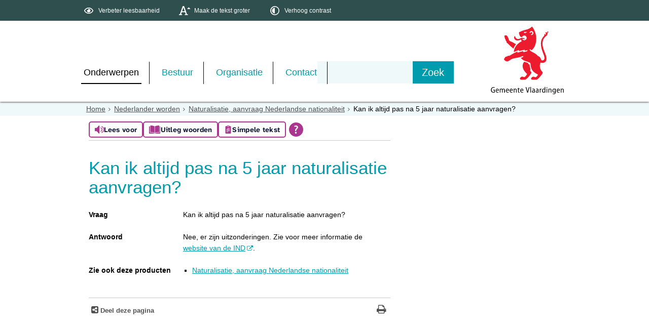

--- FILE ---
content_type: text/html;charset=UTF-8
request_url: https://vlaardingen.nl/Onderwerpen/Nederlander_worden/Naturalisatie_aanvraag_Nederlandse_nationaliteit/Vragen_en_antwoorden/Kan_ik_altijd_pas_na_5_jaar_naturalisatie_aanvragen
body_size: 14813
content:
<!DOCTYPE html>
<html xml:lang="nl" lang="nl">
	<head><meta http-equiv="Content-type" content="text/html; charset=UTF-8" />

	<title>Kan ik altijd pas na 5 jaar naturalisatie aanvragen? - Gemeente Vlaardingen</title>
	<meta property="og:type" content="article"/>
		<meta property="og:title" content="Kan ik altijd pas na 5 jaar naturalisatie aanvragen?"/>
		<meta property="og:url" content="https://www.vlaardingen.nl/Onderwerpen/Nederlander_worden/Naturalisatie_aanvraag_Nederlandse_nationaliteit/Vragen_en_antwoorden/Kan_ik_altijd_pas_na_5_jaar_naturalisatie_aanvragen"/>
		<meta name="twitter:card" content="summary_large_image" />
		<meta name="twitter:title" content="Kan ik altijd pas na 5 jaar naturalisatie aanvragen?" />
		<meta name="twitter:card" content="summary_large_image" />
	<meta name="twitter:title" content="Kan ik altijd pas na 5 jaar naturalisatie aanvragen?" />
	<meta name="viewport" content="width=device-width, initial-scale=1.0, user-scalable=1" />

	<link rel="shortcut icon" href="/favicon.ico?objectid=504c84b9-0e3e-4222-a45e-3f1159dbb566" />
	<link rel="stylesheet" media="all" href="/styles/default/fonts/font-awesome-4.7.0/css/font-awesome.min.css"/>

	<link rel="stylesheet" media="all" href="/styles/default/screen.css.jsp?colors=009BAC;FFFFFF;009BAC;FFFFFF;009BAC;FFFFFF;&amp;webfontheader=&amp;webfont=&amp;webfontsize=" />
	<link rel="stylesheet" media="all" href="/styles/default/modules.css.jsp?colors=009BAC;FFFFFF;009BAC;FFFFFF;009BAC;FFFFFF;" />

	<link rel="stylesheet" media="screen" href="/styles/default/header.css.jsp?header=0702ada0-c0dd-42fb-b9ad-a8f21c647940" />
	<link rel="stylesheet" media="print" href="/styles/default/print.css.jsp" />

	<link href="/ds?action=WebsiteCss&amp;objectid=75be6499-dd88-4235-b4a2-a691e567cc10" rel="stylesheet" />

	<link rel="stylesheet" media="all" href="/styles/default/responsive.css.jsp?colors=009BAC;FFFFFF;009BAC;FFFFFF;009BAC;FFFFFF;" />
	
	<script src="/wro/prototype.js"></script>
	<script src="/wro/effects.js"></script>
	<script src="/wro/builder.js"></script>
	<script src="/wro/dragdrop.js"></script>
	<script src="/wro/controls.js"></script>
	<script src="/wro/slider.js"></script>
	<script defer src="/js/custom/modernizr-custom.js"></script>
	<script src="/js/custom/jquery-3.7.1.min.js"></script>

	<script src="/wro/accessiblenav.js"></script>
	<script defer src="/wro/toggler.js"></script>
	<script defer src="/js/custom/toptasks.js"></script>
<link rel="stylesheet" href="https://cdn.jsdelivr.net/npm/swiper@11/swiper-bundle.min.css" />

   <style nonce="OTJlY2FiMTAtNjU1Ni00MjkwLWI0OTItNDQzMjU3YTA4MzU2"></style>

	<script nonce="OTJlY2FiMTAtNjU1Ni00MjkwLWI0OTItNDQzMjU3YTA4MzU2">
		var std_websiteobjectid = "504c84b9-0e3e-4222-a45e-3f1159dbb566";
		var ites = "504c84b9-0e3e-4222-a45e-3f1159dbb566";
		var contextpath = "",
			stylesPath = contextpath + "/styles/default",
			mapsKey = "AIzaSyAMrTyQHcYCL2M1V5oHHby1Q0HViMxjw7A",
        	cookiebartype = "false";
	</script>

	<script nonce="OTJlY2FiMTAtNjU1Ni00MjkwLWI0OTItNDQzMjU3YTA4MzU2">
            window.userPreferenceCookiesAllowed = true;
            window.allowCookies = true;
            window.noCookieCheckAction = true;
            if (window.doNotTrack || navigator.doNotTrack || navigator.msDoNotTrack) {
                if (window.doNotTrack === "1" || navigator.doNotTrack === "yes" || navigator.doNotTrack === "1" || navigator.msDoNotTrack === "1") {
                    window.userPreferenceCookiesAllowed = false;
                    window.allowCookies = false;
                }
            }
        </script>
    <script src="/wro/default.js"></script>

	<script defer src="/js/lib/date-nl-NL.js"></script>
	<script defer src="/wro/calendar.js"></script>
	<script src="/js/simpleform.js"></script>
	<script nonce="OTJlY2FiMTAtNjU1Ni00MjkwLWI0OTItNDQzMjU3YTA4MzU2">
            var emocracyinfinitescroll = false,
            emocracysubjects = '/inc/emocracy/subjects.jsp';
        </script>
    <script defer src="/js/emocracy.js"></script>
	

	<link rel="schema.DC" href="https://purl.org/dc/elements/1.1/" />
	<link rel="schema.DCTERMS" href="https://purl.org/dc/terms/" />
	<link rel="schema.OVERHEID" href="https://standaarden.overheid.nl/owms/4.0/xsd/owms.xsd" />
	<meta name="DC.title" content="Kan ik altijd pas na 5 jaar naturalisatie aanvragen? - Gemeente Vlaardingen" />
	<meta name="OVERHEID.organisationType" content="gemeente" />
	<meta name="DC.creator" content="Vlaardingen" />
	<meta name="DC.identifier" content="/content.jsp?objectid=75be6499-dd88-4235-b4a2-a691e567cc10" />
	<script nonce="OTJlY2FiMTAtNjU1Ni00MjkwLWI0OTItNDQzMjU3YTA4MzU2">
              var _paq = window._paq = window._paq || [];
                _paq.push(['setUserId', '2BEE0DF434CFFFFAE80358DDBA4EDF6A']);
                _paq.push(['setCustomDimension', 1 , '75be6499-dd88-4235-b4a2-a691e567cc10']);

                _paq.push(['trackPageView']);
                _paq.push(['enableLinkTracking']);
                _paq.push(['trackVisibleContentImpressions']);
                
                        _paq.push(['disableCookies']);
                        
                (function() {
                var u='https://rxfrontcms.matomo.cloud/';
                    _paq.push(['setTrackerUrl', u+'matomo.php']);
                    _paq.push(['setSiteId', '4']);
                    var d=document, g=d.createElement('script'), s=d.getElementsByTagName('script')[0];
                g.async=true; g.src='https://cdn.matomo.cloud/rxfrontcms.matomo.cloud/matomo.js'; s.parentNode.insertBefore(g,s);
                })();
            </script>
        <script
                id="tolkie-script"
                type="module"
                src="https://app.tolkie.nl"
                crossorigin="anonymous"
                data-tolkie-token="10e1237f31d1b59184c07d0006f469a5dd7b8f41"
                data-tolkie-state="separateButtons"
                defer
                nonce="OTJlY2FiMTAtNjU1Ni00MjkwLWI0OTItNDQzMjU3YTA4MzU2"
                >
        </script>
    <link rel="apple-touch-icon" sizes="76x76" href="/mts?f=76" />
<link rel="apple-touch-icon" sizes="120x120" href="/mts?f=120" />
<link rel="apple-touch-icon" sizes="152x152" href="/mts?f=152" />
<link rel="apple-touch-icon" sizes="180x180" href="/mts?f=180" />
<meta name="msapplication-square70x70logo" content="/mts?f=70" />
<meta name="msapplication-square150x150logo" content="/mts?f=150" />
<meta name="msapplication-square310x310logo" content="/mts?f=310" />

<link href="/js/modaal/modaal.css" rel="stylesheet" />
<script type="text/javascript" src="/wro/modaal.js"></script>
<script type="text/javascript" nonce="OTJlY2FiMTAtNjU1Ni00MjkwLWI0OTItNDQzMjU3YTA4MzU2">
	jQuery.noConflict();
	jQuery(document).ready(function($){
		$('img.new-modalLightbox').each(function() {
			$(this).wrap(function() {
		  		return "<a class='modalLightbox' aria-haspopup='dialog' aria-label='" + 'Toon originele formaat: ' + $(this).attr('alt') + "' href='" + $( this ).attr('src') + "' data-modaal-desc='" + $( this ).attr('alt') + "'></a>";
			});
		  });
		$('a.modalLightbox').modaal({
			type: 'image'
		});
	});
</script>

<script defer nonce="OTJlY2FiMTAtNjU1Ni00MjkwLWI0OTItNDQzMjU3YTA4MzU2">
			var ga4Account = 'G-C8XGFEZJT0';
		</script>
		<script defer nonce="OTJlY2FiMTAtNjU1Ni00MjkwLWI0OTItNDQzMjU3YTA4MzU2" src="https://www.googletagmanager.com/gtag/js?id=G-C8XGFEZJT0"></script>
		<script defer nonce="OTJlY2FiMTAtNjU1Ni00MjkwLWI0OTItNDQzMjU3YTA4MzU2" src="/js/ga4.js"></script>
	<script defer src="/js/lib/Chart.bundle.min.js"></script>
<script defer src="/wro/chartbuilder.js"></script>


<script nonce="OTJlY2FiMTAtNjU1Ni00MjkwLWI0OTItNDQzMjU3YTA4MzU2">
    let root = document.documentElement;
    let AccessibilityFeature = Class.create({

        initialize: function (type, applied, className, titles) {
            this.type = type;
            this.applied = applied;
            this.className = className;
            this.titles = titles;

            
            this.getData();
        },
        
        getData: function getData() {
            let url = contextpath + "/ds?action=HandleSessionParam&type=read" + this.type;
            let calloptions = {
                method: "get",
                onSuccess: this.setApplied.bind(this),
                onFailure: this.setApplied.bind(this),
                onComplete: this.addButton.bind(this)
            }
            new Ajax.Request(url, calloptions);
        },
        setApplied: function setApplied(result) {
            this.applied = JSON.parse(result.responseJSON.message);
            if(this.applied === true) {
                this.applyFeature();
            }
        },
        
        setData: function setData() {
            let url = contextpath + "/ds?action=HandleSessionParam&type=write" + this.type + "&value=" + this.applied;
            let calloptions = {
                method: "get"
            }
            new Ajax.Request(url, calloptions);
        },
        
        addButton: function addButton() {
            let button = document.createElement("BUTTON");
            let language = document.documentElement.lang;

            if (this.titles[language] === undefined) {
                language = "nl";
            }
            button.setAttribute("role","switch");
            button.classList.add("switch");
            button.classList.add(this.className);
            if (this.applied === true) {
                button.classList.add("enabled");
                button.setAttribute("aria-checked","true");
                button.innerHTML = '<span class="hint">' + this.titles[language].titleEnabled + '</span>';
            } else {
                button.setAttribute("aria-checked","false");
                button.innerHTML = '<span class="hint">' + this.titles[language].title + '</span>';
            }
            button.addEventListener("click", function(event){
                event.preventDefault();
                if (this.applied === true) {
                    button.classList.remove("enabled");
                    button.setAttribute("aria-checked","false");
                    button.innerHTML = '<span class="hint">' + this.titles[language].title + '</span>';
                    this.applied = false;
                    this.disableFeature();
                    this.setData();
                } else {
                    button.classList.add("enabled");
                    button.setAttribute("aria-checked","true");
                    button.innerHTML = '<span class="hint">' + this.titles[language].titleEnabled + '</span>';
                    this.applied = true;
                    this.applyFeature();
                    this.setData();
                }
            }.bind(this));
            document.getElementById("container_" + this.className).appendChild(button);
        },
        
        applyFeature: function applyAccessibilityButtons() {
            root.classList.add(this.className);
            document.body.classList.add(this.className);
        },
        
        disableFeature: function Accessibility() {
            root.classList.remove(this.className);
            document.body.classList.remove(this.className);
        }
    });

    
    let DyslexiaFeature = Class.create();
    DyslexiaFeature.prototype = Object.extend(new AccessibilityFeature(), {
        applyFeature: function() {
            root.classList.add(this.className);
            document.body.classList.add(this.className);
            calculateMenuHeight();
        },
        disableFeature: function Accessibility() {
            root.classList.remove(this.className);
            document.body.classList.remove(this.className);
            calculateMenuHeight();
        }
    });

    
    let FontSizeFeature = Class.create();
    FontSizeFeature.prototype = Object.extend(new AccessibilityFeature(), {
        applyFeature: function() {
            root.classList.add(this.className);
            document.body.classList.add(this.className);
            calculateMenuHeight();
        },
        disableFeature: function Accessibility() {
            root.classList.remove(this.className);
            document.body.classList.remove(this.className);
            calculateMenuHeight();
        }
    });

    
    let TranslateFeature = Class.create();
    TranslateFeature.prototype = Object.extend(new AccessibilityFeature(), {
        applyFeature: function() {
            $j('#translate-wrap').addClass('opened');
            $j('.showtranslate').attr('aria-expanded',"true");
            $j('#translate-wrap').attr('aria-expanded',"true");
            $j('#translate-wrap').removeAttr("hidden");
            root.classList.add(this.className);
            document.body.classList.add(this.className);
            calculateMenuHeight();
        },
        disableFeature: function Accessibility() {
            $j('#translate-wrap').removeClass('opened')
            $j('#translate-wrap').attr('aria-expanded',"false");
            $j('#translate-wrap').attr("hidden",true);
            $j('.showtranslate').attr('aria-expanded',"false");
            root.classList.remove(this.className);
            document.body.classList.remove(this.className);
            calculateMenuHeight();
        },
    });

    document.addEventListener('click', function handleClickOutsideBox(event) {
        if(document.getElementById("container_translate") !== undefined && document.getElementById("container_translate") !== null){
            let button = document.getElementById("container_translate").querySelector("button");
            let translateBox = document.querySelector('#translatebox');
            if (!translateBox.contains(event.target) && event.target !== button && !isDescendant(event.target, "hint")) {
                if(button != null && button.classList.contains("enabled")) {
                    button.click();
                }
            }
        }
    });

    let calculateMenuHeight = function() {
        
        if (document.getElementById("dl-menu") !== null
            && document.getElementById("dl-menu").firstElementChild !== null
            && document.getElementById("dl-menu").lastElementChild !== null) {
            let offsetFirstMenuItem = 0;
            let offsetLastMenuItem = 0;
            if (document.getElementById("dl-menu").firstElementChild &&
                document.getElementById("dl-menu").firstElementChild instanceof HTMLLIElement) {
                //enkel menu
                offsetFirstMenuItem = document.getElementById("dl-menu").firstElementChild.offsetTop;
                offsetLastMenuItem = document.getElementById("dl-menu").lastElementChild.offsetTop;
            } else if (document.getElementById("dl-menu").firstElementChild.firstElementChild !== null &&
                document.getElementById("dl-menu").firstElementChild.lastElementChild != null &&
                document.getElementById("dl-menu").firstElementChild.lastElementChild instanceof HTMLLIElement) {
                //dubbel menu
                offsetFirstMenuItem = document.getElementById("dl-menu").firstElementChild.firstElementChild.offsetTop;
                offsetLastMenuItem = document.getElementById("dl-menu").firstElementChild.lastElementChild.offsetTop;
            }
            if (offsetLastMenuItem > offsetFirstMenuItem) {
                document.body.classList.add('main_menu_to_high');
            } else {
                document.body.classList.remove('main_menu_to_high');
            }
        }

        
        if (document.getElementById("dl-menu").querySelector('li.active ul') !== null
            && !document.getElementById("dl-menu").classList.contains("singlemenu")
            && document.getElementById("dl-menu").querySelectorAll('li.active ul li')[0] !== undefined) {
            let secondaryMenuHeight = document.getElementById("dl-menu").querySelector('li.active ul').offsetHeight;
            let secondaryMenuItemHeight = document.getElementById("dl-menu").querySelectorAll('li.active ul li')[0].offsetHeight;
            if (secondaryMenuHeight > (secondaryMenuItemHeight + 2)) {
                document.body.classList.add('secondary_menu_to_high');
            } else {
                document.body.classList.remove('secondary_menu_to_high');
            }
        }
    }

    document.observe('dom:loaded', function domloaded() {
        
            let typeFaceTitles = { en: { title: "Improve readability", titleEnabled: "Normal readability" }, nl: { title: "Verbeter leesbaarheid", titleEnabled: "Normale leesbaarheid" }, fy: { title: "Ferbetterje lêsberens", titleEnabled: "Normale lêsberens" }}
            let dyslexiaTypefaceFeature = new DyslexiaFeature("dyslexicFeature", false, "dyslexic", typeFaceTitles);
        
            let fontSizeTitles = { en: { title: "Increase fontsize", titleEnabled: "Normal fontsize" }, nl: { title: "Maak de tekst groter", titleEnabled: "Normale tekstgrootte" }, fy: { title: "Meitsje de tekst grutter", titleEnabled: "Normale tekstgrutte" }}
            let fontSizingFeature = new FontSizeFeature("fontSizingFeature", false, "largebodyfont", fontSizeTitles);
        
            let contrastTitles = { en: { title: "Increase contrast", titleEnabled: "Normal contrast" }, nl: { title: "Verhoog contrast", titleEnabled: "Normale kleuren" }, fy: { title: "Fergrutsje kontrast", titleEnabled: "Normale kleuren" }}
                let contrastFeature = new AccessibilityFeature("contrastFeature", false, "highcontrast", contrastTitles);
        
    });

</script></head>
	<body class="menutype_horizontal no-js detail_aside
	    
        &#32;
        &#32;type_vac
        ">
		<!-- Website background image -->
		<div id="wrapper">
			<div role="banner" class="header" id="header">

	<div class="keyboardlinks">
             <a class="skiplink to_content" href="#skipheader">Direct naar de inhoud van de pagina</a>
                <a class="skiplink to_mainmenu" href="#menu_wide">Direct naar het hoofdmenu</a>
                <a class="skiplink to_search" href="#quicksearch-keywords">Direct naar het zoekveld</a>
                </div>
        <div id="tinybar" role="toolbar" aria-label="Toegankelijkheid opties" aria-controls="wrapper"><div class="contentrow">
                <div id="accessibility-tools">
                    <span id="container_dyslexic"></span><span id="container_largebodyfont"></span><span id="container_highcontrast"></span></div>
                </div>
        </div>
    <div class="contentrow">
		<a id="logo" href="/Onderwerpen" rel="home">
			<img id="logoimg" src="/dsresource?objectid=cff2fbc6-6459-4545-96a3-09b118540b6c" alt="Logo Gemeente Vlaardingen, ga naar de homepage" />
			</a>
		<div id="tinyblock">
                    <div class="toplinks">
                            </div>
                    <form role="search" action="/Zoeken" id="quicksearch" method="get" class="disableautocomplete" tabindex="-1">
	<p>
		<input type="hidden" name="searchbase" value="0" />
		<input type="hidden" name="searchrange" value="10" />
		<input type="hidden" name="searchpage" value="1" />
		<input type="hidden" name="nodelocation" value="504c84b9-0e3e-4222-a45e-3f1159dbb566" />
		<label for="quicksearch-keywords" class="offscreen">
			Zoeken</label>
		<input type="search" size="25" class="search text placeholder livesearch"
				
					placeholder="Zoeken"
				
				id="quicksearch-keywords" name="freetext" value="" />
		<button type="submit" class="submit" value="Zoek" aria-label="Zoek" >
			<span class="offscreen">Zoek</span>
		</button>
	</p>
	<div id="quicksearch-keywords_suggestions" class="livesearch" tabindex="-1"></div>
</form>
<div class="flex-br"></div>
                    <div class="container-sessions" >
                        </div>
                </div>
            </div>
</div><div class="content-wrapper horizontal" id="readspeaker">

				<div class="home_left">
		<div class="nav" id="menu">
			<div id="menu_wide" role="navigation" aria-labelledby="menu-icon">
				<button id="menu-icon" aria-expanded="false" aria-label="Menu" type="button">MENU</button>
				<ul id="dl-menu" class="dl-wrapper menu-horizontal singlemenu dropdowntrigger  dropdown">
					<li class="odd first-child  homepage active">
						<a  id="menu_number_1" aria-expanded="false" aria-controls="submenu_1"  class="toplevellink menu_number_1 item-link
 type-landingpage" href="/Onderwerpen">
									Onderwerpen</a>
							<a href="#menu_number_2" class="skip-link display-in-place-on-focus">Sla het 'Onderwerpen'-menu over.</a>
									<ul class="menu dropdownmenu" id="submenu_1">
										<li class="odd first-child ">
												<a class="item-link
 type-folder"  href="/Onderwerpen/Paspoort_rijbewijs_uittreksels">
													<img class="menu-thumb" loading="lazy" src="/dsresource?objectid=7be07781-8926-40c0-b696-f17c4085d8aa" alt="" />
															Paspoort, rijbewijs en uittreksels</a>
											</li>
										<li class="even ">
												<a class="item-link
 type-folder"  href="/Onderwerpen/Verhuizen_of_inschrijven">
													<img class="menu-thumb" loading="lazy" src="/dsresource?objectid=c552a52a-1570-4c50-b39d-962323117bab" alt="" />
															Verhuizen of inschrijven</a>
											</li>
										<li class="odd ">
												<a class="item-link
 type-folder"  href="/Onderwerpen/Trouwen">
													<img class="menu-thumb" loading="lazy" src="/dsresource?objectid=9c073bdb-a41f-43e4-9665-6166805c727a" alt="" />
															Trouwen</a>
											</li>
										<li class="even ">
												<a class="item-link
 type-folder"  href="/Onderwerpen/Geboorte_en_overlijden">
													<img class="menu-thumb" loading="lazy" src="/dsresource?objectid=955cd655-a4e3-41ad-8b22-c3f563abcd5e" alt="" />
															Geboorte en overlijden</a>
											</li>
										<li class="odd ">
												<a class="item-link type-document-webpage meta-webpagina" data-text="Webpagina"  href="/Onderwerpen/Inburgeren">
													<img class="menu-thumb" loading="lazy" src="/dsresource?objectid=83d766bd-5b21-4567-a7c4-7ddcd4cff4af" alt="" />
															Inburgeren</a>
											</li>
										<li class="even  active">
												<a class="item-link
 type-folder"  href="/Onderwerpen/Nederlander_worden">
													<img class="menu-thumb" loading="lazy" src="/dsresource?objectid=8b65e0fa-bee4-43c5-b9fe-1d1ff6297e41" alt="" />
															Nederlander worden</a>
											</li>
										<li class="odd ">
												<a class="item-link
 type-folder"  href="/Onderwerpen/Verkeer_en_parkeren">
													<img class="menu-thumb" loading="lazy" src="/dsresource?objectid=9c17f347-5cd4-45c8-8d73-bf0303963d07" alt="" />
															Verkeer en parkeren</a>
											</li>
										<li class="even ">
												<a class="item-link
 type-folder"  href="/Onderwerpen/Participatie">
													<img class="menu-thumb" loading="lazy" src="/dsresource?objectid=4a8a1cae-a3a6-4519-9170-12f98ad0888d" alt="" />
															Participatie</a>
											</li>
										<li class="odd ">
												<a class="item-link
 type-folder"  href="/Onderwerpen/Projecten_in_de_stad">
													<img class="menu-thumb" loading="lazy" src="/dsresource?objectid=ea378e1c-a5a8-40b8-9b24-c1887ec1fbaf" alt="" />
															Projecten in de stad</a>
											</li>
										<li class="even ">
												<a class="item-link
 type-folder"  href="/Onderwerpen/Bouwen">
													<img class="menu-thumb" loading="lazy" src="/dsresource?objectid=3727f0f6-3700-4456-9d25-a6e0eb5697f0" alt="" />
															Bouwen</a>
											</li>
										<li class="odd ">
												<a class="item-link
 type-folder"  href="/Onderwerpen/Wonen">
													<img class="menu-thumb" loading="lazy" src="/dsresource?objectid=3727f0f6-3700-4456-9d25-a6e0eb5697f0" alt="" />
															Wonen</a>
											</li>
										<li class="even ">
												<a class="item-link
 type-folder"  href="/Onderwerpen/Meldingen_schade_of_klachten">
													<img class="menu-thumb" loading="lazy" src="/dsresource?objectid=b5553d0e-0665-4391-ad8a-841ac97adc03" alt="" />
															Meldingen, schade of klachten</a>
											</li>
										<li class="odd ">
												<a class="item-link
 type-folder"  href="/Onderwerpen/Veiligheid">
													<img class="menu-thumb" loading="lazy" src="/dsresource?objectid=523f4a0d-cf4e-465d-972f-a9be3cd0831c" alt="" />
															Openbare Orde &amp; Veiligheid</a>
											</li>
										<li class="even ">
												<a class="item-link
 type-folder"  href="/Onderwerpen/Openbare_ruimte">
													<img class="menu-thumb" loading="lazy" src="/dsresource?objectid=88a48394-6ce6-4160-b0ad-3cf8119c97db" alt="" />
															Openbare ruimte</a>
											</li>
										<li class="odd ">
												<a class="item-link
 type-folder"  href="/Onderwerpen/Duurzaamheid">
													<img class="menu-thumb" loading="lazy" src="/dsresource?objectid=59838c24-5db0-4f21-9d5c-3d7ef3215cf7" alt="" />
															Duurzaamheid</a>
											</li>
										<li class="even ">
												<a class="item-link
 type-folder"  href="/Onderwerpen/Vergunningen">
													<img class="menu-thumb" loading="lazy" src="/dsresource?objectid=c588a87f-db6e-4146-a18d-cf96b132f6d9" alt="" />
															Vergunningen</a>
											</li>
										<li class="odd ">
												<a class="item-link
 type-landingpage"  href="/Onderwerpen/Ondernemersloket">
													<img class="menu-thumb" loading="lazy" src="/dsresource?objectid=e75e515e-ad31-4289-9f9c-8553b6799fa9" alt="" />
															Ondernemersloket</a>
											</li>
										<li class="even ">
												<a class="item-link
 type-folder"  href="/Onderwerpen/Werk_en_inkomen">
													<img class="menu-thumb" loading="lazy" src="/dsresource?objectid=c85a5270-68ca-4cd5-8ec7-77960f63344e" alt="" />
															Werk en inkomen</a>
											</li>
										<li class="odd ">
												<a class="item-link
 type-folder"  href="/Onderwerpen/Zorg_en_ondersteuning">
													<img class="menu-thumb" loading="lazy" src="/dsresource?objectid=f3673d07-2adc-4b83-b54c-30011850381c" alt="" />
															Zorg en ondersteuning</a>
											</li>
										<li class="even ">
												<a class="item-link
 type-folder"  href="/Onderwerpen/Onderwijs_en_opgroeien">
													<img class="menu-thumb" loading="lazy" src="/dsresource?objectid=f6526b70-e128-43a5-a6ae-77a0a05ba158" alt="" />
															Onderwijs en opgroeien</a>
											</li>
										<li class="odd ">
												<a class="item-link type-document-webpage meta-webpagina" data-text="Webpagina"  href="/Onderwerpen/Vrijwilligers">
													<img class="menu-thumb" loading="lazy" src="/dsresource?objectid=a7ef31ee-e4c9-468c-ae3d-74b3a6132473" alt="" />
															Vrijwilligers</a>
											</li>
										<li class="even ">
												<a class="item-link
 type-folder"  href="/Onderwerpen/Evenementen_organiseren">
													<img class="menu-thumb" loading="lazy" src="/dsresource?objectid=9b53d116-0ca3-48c0-bc72-cec415e84aa5" alt="" />
															Evenementen</a>
											</li>
										<li class="odd ">
												<a class="item-link
 type-folder"  href="/Onderwerpen/Sporten_en_bewegen">
													<img class="menu-thumb" loading="lazy" src="/dsresource?objectid=ddec809f-d199-49c3-a9a2-d1aed60f0d81" alt="" />
															Sporten en bewegen</a>
											</li>
										<li class="even ">
												<a class="item-link
 type-folder"  href="/Onderwerpen/subsidies">
													<img class="menu-thumb" loading="lazy" src="/dsresource?objectid=e246b3eb-8fe7-49c4-8af1-6d642a562d44" alt="" />
															Subsidies</a>
											</li>
										<li class="odd ">
												<a class="item-link
 type-folder"  href="/Onderwerpen/Cultuur_en_historie">
													<img class="menu-thumb" loading="lazy" src="/dsresource?objectid=2d3083f8-03d0-4fce-91c1-c5217f61104d" alt="" />
															Cultuur en historie</a>
											</li>
										<li class="even ">
												<a class="item-link
 type-landingpage"  href="/Onderwerpen/Welkom_in_Vlaardingen">
													<img class="menu-thumb" loading="lazy" src="/dsresource?objectid=a7ef31ee-e4c9-468c-ae3d-74b3a6132473" alt="" />
															Welkom in Vlaardingen</a>
											</li>
										<li class="odd last-child ">
												<a class="item-link
 type-landingpage"  href="/Onderwerpen/Woon_Energieloket_home">
													<img class="menu-thumb" loading="lazy" src="/dsresource?objectid=9c14d6d6-6bbc-47a0-b3e5-823fdf0e159b" alt="" />
															Woon- &amp; Energieloket</a>
											</li>
										</ul>
								</li>
					<li class="even ">
						<a  id="menu_number_2" aria-expanded="false" aria-controls="submenu_2"  class="toplevellink menu_number_2 item-link
 type-landingpage" href="/Bestuur">
									Bestuur</a>
							<a href="#menu_number_3" class="skip-link display-in-place-on-focus">Sla het 'Bestuur'-menu over.</a>
									<ul class="menu dropdownmenu" id="submenu_2">
										<li class="odd first-child ">
												<a class="item-link
 type-folder"  href="/Bestuur/Gemeenteraad">
													<img class="menu-thumb" loading="lazy" src="/dsresource?objectid=ceab5ced-5c75-4973-88cc-6885767996c3" alt="" />
															Gemeenteraad</a>
											</li>
										<li class="even ">
												<a class="item-link
 type-folder"  href="/Bestuur/College_van_B_W">
													<img class="menu-thumb" loading="lazy" src="/dsresource?objectid=6ea71d5e-7d06-4bef-b26e-7b7518114948" alt="" />
															College van B&amp;W</a>
											</li>
										<li class="odd ">
												<a class="item-link
 type-folder"  href="/Bestuur/Regelgeving_en_bekendmakingen">
													<img class="menu-thumb" loading="lazy" src="/dsresource?objectid=d950dca2-d9d2-4c0f-8936-a5d859813862" alt="" />
															Regelgeving en bekendmakingen</a>
											</li>
										<li class="even last-child ">
												<a class="item-link type-document-webpage meta-webpagina" data-text="Webpagina"  href="/Bestuur/Verkiezingen">
													<img class="menu-thumb" loading="lazy" src="/dsresource?objectid=eab34291-cf5b-4cdf-83ee-8d1003f4c4a4" alt="" />
															Verkiezingen</a>
											</li>
										</ul>
								</li>
					<li class="odd ">
						<a  id="menu_number_3" aria-expanded="false" aria-controls="submenu_3"  class="toplevellink menu_number_3 item-link
 type-landingpage" href="/Organisatie">
									Organisatie</a>
							<a href="#menu_number_4" class="skip-link display-in-place-on-focus">Sla het 'Organisatie'-menu over.</a>
									<ul class="menu dropdownmenu" id="submenu_3">
										<li class="odd first-child ">
												<a class="item-link
 type-folder"  href="/Organisatie/Nieuws_en_actualiteiten">
													<img class="menu-thumb" loading="lazy" src="/dsresource?objectid=d463ef83-c97f-478d-a37f-3575308b6802" alt="" />
															Nieuws en actualiteiten</a>
											</li>
										<li class="even ">
												<a class="item-link
 type-folder"  href="/Organisatie/Gemeentelijke_organisatie">
													<img class="menu-thumb" loading="lazy" src="/dsresource?objectid=138050cb-9402-44e0-9700-b5ee02e98349" alt="" />
															Organisatie</a>
											</li>
										<li class="odd ">
												<a class="item-link
 type-folder"  href="/Organisatie/Onderzoek_en_cijfers">
													<img class="menu-thumb" loading="lazy" src="/dsresource?objectid=f3eaaba0-9276-41e0-a873-cf110a5a78b4" alt="" />
															Onderzoek en cijfers</a>
											</li>
										<li class="even last-child ">
												<a class="item-link
 type-folder"  href="/Organisatie/Onderscheidingen">
													<img class="menu-thumb" loading="lazy" src="/dsresource?objectid=8f4deaad-6a91-476f-98ef-b9444f592101" alt="" />
															Onderscheidingen</a>
											</li>
										</ul>
								</li>
					<li class="even last-child ">
						<a  id="menu_number_4" aria-expanded="false" aria-controls="submenu_4"  class="toplevellink menu_number_4 item-link
 type-landingpage" href="/Contact">
									Contact</a>
							<a href="#skipheader" class="skip-link display-in-place-on-focus">Sla het 'Contact'-menu over.</a>
									<ul class="menu dropdownmenu" id="submenu_4">
										<li class="odd first-child ">
												<a class="item-link type-document-webpage meta-webpagina" data-text="Webpagina"  href="/Contact/digitaal_contactformulier">
													<img class="menu-thumb" loading="lazy" src="/dsresource?objectid=b5553d0e-0665-4391-ad8a-841ac97adc03" alt="" />
															Digitaal contact, melding of klacht </a>
											</li>
										<li class="even ">
												<a class="item-link type-document-webpage meta-webpagina" data-text="Webpagina"  href="/Contact/WhatsApp">
													<img class="menu-thumb" loading="lazy" src="/dsresource?objectid=300c88cd-9a8a-4506-871e-1dbc9ba01792" alt="" />
															WhatsApp</a>
											</li>
										<li class="odd ">
												<a class="item-link type-document-webpage meta-webpagina" data-text="Webpagina"  href="/Contact/Afspraak_maken">
													<img class="menu-thumb" loading="lazy" src="/dsresource?objectid=72070f98-f027-46bf-b2c4-6cc4aa9e71cb" alt="" />
															Afspraak maken</a>
											</li>
										<li class="even ">
												<a class="item-link
 type-folder"  href="/Contact/Langskomen">
													<img class="menu-thumb" loading="lazy" src="/dsresource?objectid=622f34c3-f398-4386-a834-2bc5e150ec47" alt="" />
															Langskomen</a>
											</li>
										<li class="odd ">
												<a class="item-link type-document-webpage meta-webpagina" data-text="Webpagina"  href="/Contact/Post">
													<img class="menu-thumb" loading="lazy" src="/dsresource?objectid=821cea5f-ae21-46a0-8966-ad306a8bcd5c" alt="" />
															Post</a>
											</li>
										<li class="even ">
												<a class="item-link type-document-webpage meta-webpagina" data-text="Webpagina"  href="/Contact/Bellen">
													<img class="menu-thumb" loading="lazy" src="/dsresource?objectid=b599dc4a-99cc-4c22-a6ce-8492692ca3a8" alt="" />
															Bellen</a>
											</li>
										<li class="odd ">
												<a class="item-link
 type-product"  href="/Contact/Gevonden_en_verloren_voorwerpen">
													<img class="menu-thumb" loading="lazy" src="/dsresource?objectid=b637c028-6ec5-4ffa-9e75-d702bf32571e" alt="" />
															Gevonden en verloren voorwerpen</a>
											</li>
										<li class="even ">
												<a class="item-link type-document-webpage meta-webpagina" data-text="Webpagina"  href="/Contact/social_media">
													<img class="menu-thumb" loading="lazy" src="/dsresource?objectid=1a2d8163-ed8d-4f2a-b502-121334fdd1f1" alt="" />
															Social media</a>
											</li>
										<li class="odd ">
												<a class="item-link type-document-webpage meta-webpagina" data-text="Webpagina"  href="/Contact/Berichtenbox">
													<img class="menu-thumb" loading="lazy" src="/dsresource?objectid=3bf56ad5-b5b2-4e85-a407-e8b615f8d0c8" alt="" />
															Berichtenbox</a>
											</li>
										<li class="even ">
												<a class="item-link type-document-webpage meta-webpagina" data-text="Webpagina"  href="/Contact/Betalen_bij_de_gemeente">
													<img class="menu-thumb" loading="lazy" src="/dsresource?objectid=94d0b0c2-bef7-43ef-bb12-dcadd10a39ab" alt="" />
															Betalen bij de gemeente</a>
											</li>
										<li class="odd last-child ">
												<a class="item-link type-document-webpage meta-webpagina" data-text="Webpagina"  href="/Contact/Reclamedrukwerk_Brievenbusstickers">
													<img class="menu-thumb" loading="lazy" src="/dsresource?objectid=1c51f981-8b62-48d5-b070-9f3d982c4d8a" alt="" />
															Reclamedrukwerk: Brievenbusstickers</a>
											</li>
										</ul>
								</li>
					</ul>
			</div>
		</div>
	</div>

    <div id="skipheader"></div>
<!--ROW 1-->
				<div id="row1" class="row1_breadcrumb">
					<div class="contentrow">
						<nav aria-label="Kruimelpad" class="nav breadcrumbs  with_bannerfoto">
							<ol>
	<li>
	<a class="first-child"  href="/Onderwerpen" rel="home">Home</a>
		</li>
	<li>
			<a href="/Onderwerpen/Nederlander_worden">Nederlander worden</a>
			</li>
		<li>
			<a href="/Onderwerpen/Nederlander_worden/Naturalisatie_aanvraag_Nederlandse_nationaliteit">Naturalisatie, aanvraag Nederlandse nationaliteit</a>
			</li>
		<li class="current-page" aria-current="page">
					Kan ik altijd pas na 5 jaar naturalisatie aanvragen?</li>
			</ol></nav>

						<div id="bannerfoto">
								</div>
						</div>
				</div>
				<!--END ROW 1-->

				<!--ROW 2-->
				<div id="row2" class="row2_content">
					<div class="contentrow">
						<div class="grid-11 main-content no-aside" role="main">
							<div class="pageheader tolkie-buttons-afterbegin">

    </div><div class="section vac">
	
	<h1>Kan ik altijd pas na 5 jaar naturalisatie aanvragen?</h1><dl class="vac details wide">
		<dt>Vraag</dt>
			<dd><p>Kan ik altijd pas na 5 jaar naturalisatie aanvragen?</p> </dd>
		<dt>Antwoord</dt>
			<dd><p>Nee, er zijn uitzonderingen. Zie voor meer informatie de <a aria-label=", opent externe website" class="external" href="https://ind.nl/nl/uitzonderingen-5-jaar-verblijf-bij-naturalisatie#naturalisatie-na-2-jaar-in-koninkrijk-der-nederlanden-">website van de IND</a>.</p>
</dd>
		<dt>Zie ook deze producten</dt>
			<dd>
				<ul class="subitems">
					<li class="odd first-child last-child only-child ">
							<a href="/Onderwerpen/Nederlander_worden/Naturalisatie_aanvraag_Nederlandse_nationaliteit">
								Naturalisatie, aanvraag Nederlandse nationaliteit</a>
						</li>
					</ul>
			</dd>
		</dl>
	

</div><div id="content-footer" >

	<div class="rs_skip icon-list-container content-footer" id="social-sharing">
				<h2>
					<button type="button" class="toggle_hidden_information blocktitle" aria-expanded="false">
						Deel deze pagina</button>
				</h2>
				<div class="hidden_information">
					<ul class="icon-list">
						<li>
							<a class="new-window external list-icon facebook-icon" rel="external" title="Deel deze pagina op Facebook (opent in een nieuw venster)" aria-label="Deel deze pagina op Facebook (opent in een nieuw venster)" href="//www.facebook.com/sharer.php?u=www.vlaardingen.nl/Onderwerpen/Nederlander_worden/Naturalisatie_aanvraag_Nederlandse_nationaliteit/Vragen_en_antwoorden/Kan_ik_altijd_pas_na_5_jaar_naturalisatie_aanvragen&amp;t=Kan+ik+altijd+pas+na+5+jaar+naturalisatie+aanvragen%3F">Facebook</a>
						</li>
						<li>
							<a class="new-window external list-icon linkedin-icon" rel="external" title="Deel deze pagina op LinkedIn (opent in een nieuw venster)" aria-label="Deel deze pagina op LinkedIn (opent in een nieuw venster)" href="//www.linkedin.com/shareArticle?mini=true&amp;url=https://www.vlaardingen.nl/Onderwerpen/Nederlander_worden/Naturalisatie_aanvraag_Nederlandse_nationaliteit/Vragen_en_antwoorden/Kan_ik_altijd_pas_na_5_jaar_naturalisatie_aanvragen&amp;title=Kan+ik+altijd+pas+na+5+jaar+naturalisatie+aanvragen%3F&amp;source=Gemeente+Vlaardingen&amp;summary=">LinkedIn</a>
						</li>
						<li>
							<a class="new-window external list-icon twitter-icon" rel="external" title="Deel deze pagina op X (Twitter) (opent in een nieuw venster)" aria-label="Deel deze pagina op X (Twitter) (opent in een nieuw venster)" href="//www.twitter.com/share?text=Kan+ik+altijd+pas+na+5+jaar+naturalisatie+aanvragen%3F&amp;url=https://www.vlaardingen.nl/Onderwerpen/Nederlander_worden/Naturalisatie_aanvraag_Nederlandse_nationaliteit/Vragen_en_antwoorden/Kan_ik_altijd_pas_na_5_jaar_naturalisatie_aanvragen">X (Twitter)</a>
						</li>
						<li>
                            <a class="new-window external list-icon pinterest-icon" rel="external" title="Deel deze pagina op Pinterest (opent in een nieuw venster)" aria-label="Deel deze pagina op Pinterest (opent in een nieuw venster)" href="//pinterest.com/pin/create/button/?url=https://www.vlaardingen.nl/Onderwerpen/Nederlander_worden/Naturalisatie_aanvraag_Nederlandse_nationaliteit/Vragen_en_antwoorden/Kan_ik_altijd_pas_na_5_jaar_naturalisatie_aanvragen&amp;description=Kan+ik+altijd+pas+na+5+jaar+naturalisatie+aanvragen%3F&amp;media=https://www.vlaardingen.nl/dsresource?objectid=cff2fbc6-6459-4545-96a3-09b118540b6c">Pinterest</a>
						</li>
						<li>
							<a class="new-window external list-icon whatsapp-icon" rel="external" title="Deel deze pagina op WhatsApp (opent in een nieuw venster)" aria-label="Deel deze pagina op WhatsApp (opent in een nieuw venster)" href="https://api.whatsapp.com/send?text=https://www.vlaardingen.nl/Onderwerpen/Nederlander_worden/Naturalisatie_aanvraag_Nederlandse_nationaliteit/Vragen_en_antwoorden/Kan_ik_altijd_pas_na_5_jaar_naturalisatie_aanvragen&amp;title=Kan+ik+altijd+pas+na+5+jaar+naturalisatie+aanvragen%3F">WhatsApp</a>
						</li>
						<li id="showcopy" class="not_mobile">
							<a class="new-window external copylink list-icon share-icon"rel="external" href="mailto:?body=Beste,%0D%0A %0D%0AIk zag deze pagina op de site van Gemeente Vlaardingen en wilde deze met je delen.%0D%0A %0D%0Ahttps://www.vlaardingen.nl/Onderwerpen/Nederlander_worden/Naturalisatie_aanvraag_Nederlandse_nationaliteit/Vragen_en_antwoorden/Kan_ik_altijd_pas_na_5_jaar_naturalisatie_aanvragen&subject=Kan ik altijd pas na 5 jaar naturalisatie aanvragen? - Gemeente Vlaardingen">Deel link</a>
						</li>
						<li id="showshare" class="not_mobile">
							<button class="copylink list-icon share-icon" id="shareButton" title="Deel link" aria-label="Deel link">Deel link</button>
						</li>
					</ul>
				</div>
			</div>
		<div id="actions">
		</div>
	</div></div>

						</div>

					</div>
				 <!--END ROW 2-->
				</div>

			<div class="footer_website" role="contentinfo">
				<div class="contentrow">
					<div class="icon-list-container fullfooter" id="social-follow">
		<h2>Volg ons</h2>
		<ul class="inline icon-list">
			<li>
					<a rel="external" class="new-window external list-icon instagram-icon" title="Volg Gemeente Vlaardingen op Instagram (opent in een nieuw venster)" aria-label="Volg Gemeente Vlaardingen op Instagram (opent in een nieuw venster)" href="https://www.instagram.com/gemeentevlaardingen"><span class="offscreen">Instagram</span></a>
				</li>
			<li>
					<a rel="external" class="new-window external list-icon facebook-icon" title="Volg Gemeente Vlaardingen op Facebook (opent in een nieuw venster)" aria-label="Volg Gemeente Vlaardingen op Facebook (opent in een nieuw venster)" href="https://nl-nl.facebook.com/gemeentevlaardingen"><span class="offscreen">Facebook</span></a>
				</li>
			<li>
					<a rel="external" class="new-window external list-icon linkedin-icon" title="Volg Gemeente Vlaardingen op LinkedIn (opent in een nieuw venster)" aria-label="Volg Gemeente Vlaardingen op LinkedIn (opent in een nieuw venster)" href="http://www.linkedin.com/company/gemeente-vlaardingen"><span class="offscreen">Linkedin</span></a>
				</li>
			<li>
					<a rel="external" class="new-window external list-icon youtube-icon" title="Volg Gemeente Vlaardingen op YouTube (opent in een nieuw venster)" aria-label="Volg Gemeente Vlaardingen op YouTube (opent in een nieuw venster)" href="https://www.youtube.com/channel/UChWy17gJ3SvrmqdE22V0tBQ"><span class="offscreen">Youtube</span></a>
				</li>
			</ul>
	</div>
<div class="columns fullfooter four" id="footer_columns">
	<div class="column" id="contact">
		</div>
	<div class="column">
			<div class="section document">
	<h2>Contact</h2>

<ul>
	<li><a aria-label="het online contactformulier opent in hetzelfde venster" href="/Contact/digitaal_contactformulier" title="Het contactformulier opent in een nieuw venster">contactformulier</a></li>
	<li><a aria-label="de pagina met informatie over WhatsApp opent in hetzelfde venster" href="/Contact/WhatsApp">WhatsApp</a>: <a aria-label="stuur ons een bericht via Whatsapp naar het nummer 0630815413, opent externe website" class="external" href="https://wa.me/31630815413">0630815413</a></li>
	<li>telefoon <a aria-label="bel de gemeente Vlaardingen op nummer 0102484000" href="tel:0102484000">(010) 248 4000</a> (ma t/m vrij 08.00 tot 17.00 uur)</li>
</ul>
</div>
</div>
	<div class="column">
			<div class="section document">
	<h2>Stadskantoor</h2>

<p>Westnieuwland 6<br />
3131 VX Vlaardingen<br />
<br />
<a href="/Contact/Langskomen" title="Deze link opent in hetzelfde venster">Overige bezoekadressen</a></p></div>
</div>
	<div class="column">
			<div class="section document">
	<h2>Openingstijden</h2>

<p>Ma en do 08.00 - 20.00 uur<br />
Di, wo, vr 08.00 - 16.00 uur<br />
Let op: wij werken uitsluitend op afspraak!</p>

<p><a class="calltoaction" href="https://vlaardingen.mijnafspraakmaken.nl/client/">Maak een afspraak</a></p>

<p>&nbsp;</p>
<script> (function(a,b,c,d,e,f,g,h,i){i=/(^|;)\s*_tmc=([^;]+)/.exec(a[c]),i=i?i[2]:"",("done"!==i|| /[?&]_tmsurvey?(=|&|$)/.test(e))&&(g=a.getElementsByTagName(b)[0],h=a.createElement(b),h[d]("src",f+ "?r="+i+"&"+1*new Date),h[d]("type","text/javascript"),h.async=!0,g.parentNode.insertBefore(h,g)) })(document,"script","cookie","setAttribute",location.search,"//in.taskanalytics.com/02125/tm.js"); </script></div>
</div>
	<div class="column omega">
			<div class="section document">
	<h2>Over de website</h2>

<p><a href="/Algemene_informatie/Archief_van_de_website" title="Deze pagina opent in hetzelfde venster">Archief van de website</a><br />
<a aria-label="opent in een nieuw venster, opent in een nieuw venster, opent externe website" class="new-window external" href="/Algemene_informatie/Privacy" title="Deze website opent in een nieuw venster">Privacy</a><br />
<a href="/Algemene_informatie/Toegankelijkheid">Toegankelijkheid</a><br />
<a href="/Algemene_informatie/Cookies" title="Deze pagina opent in hetzelfde venster">Cookies</a><br />
<a href="/Algemene_informatie/Colofon" title="Deze pagina opent in hetzelfde venster">Colofon</a></p></div>
</div>
	</div>
<div id="footer" class="fullfooter">
				</div>
		</div>
			</div>
		</div>

		<script nonce="OTJlY2FiMTAtNjU1Ni00MjkwLWI0OTItNDQzMjU3YTA4MzU2">
	
	var $j = jQuery.noConflict();
	$j('.countdown').each(function() {
		var $this = $(this);
		var countDownDate = new Date($(this).getAttribute('data-year')+'/'+$(this).getAttribute('data-month')+'/'+$(this).getAttribute('data-day')+' '+$(this).getAttribute('data-hour')+':'+$(this).getAttribute('data-min')+':00').getTime();
		var x = setInterval(function() {
			var now = new Date().getTime();
			var distance = countDownDate - now;

			// Time calculations for days, hours, minutes and seconds
			var days = Math.floor(distance / (1000 * 60 * 60 * 24));
			var hours = Math.floor((distance % (1000 * 60 * 60 * 24)) / (1000 * 60 * 60));
			var minutes = Math.floor((distance % (1000 * 60 * 60)) / (1000 * 60));
			var seconds = Math.floor((distance % (1000 * 60)) / 1000);
			if (days === 1) {
				day_label = + days + " dag, ";
			}else if (days === 0) {
				day_label = "";
			}else {
				day_label = + days + " dagen, ";
			}
			if (hours === 0) {
				hour_label = "";
			}else {
				hour_label = + hours + " uur, ";
			}
			document.getElementById($this.getAttribute('data-id')).innerHTML = "<span class='pretext'>" + $this.getAttribute('data-pretext') + "</span> " + day_label + hour_label + minutes + " min en " + seconds + " sec <span class='pretext posttext'>"+$this.getAttribute('data-posttext') +"</span>";

			if(distance < 0){
				document.getElementById($this.getAttribute('data-id')).innerHTML = "<span class='expiredtext'>" + $this.getAttribute('data-expired') + '</span>';
			}
		}, 1000);
	});
</script>

<script nonce="OTJlY2FiMTAtNjU1Ni00MjkwLWI0OTItNDQzMjU3YTA4MzU2">
  const showShareList = document.getElementById('showshare');
  const showCopyList = document.getElementById('showcopy');
  const shareButton = document.getElementById('shareButton');
  const isMobile = ('ontouchstart' in document.documentElement && navigator.userAgent.match(/Mobi/));
  const isMobileScreen = window.matchMedia("only screen and (max-width: 768px)").matches;

    if (isMobileScreen) {
      if (isMobile) {
        showShareList.removeClassName('not_mobile');
        shareButton.addEventListener('click', async () => {
          if (navigator.share) {
            try {
              await navigator.share({
                title: document.title,
                url: document.querySelector('link[rel=canonical]') ? document.querySelector('link[rel=canonical]').href : document.location.href,
              });
            } catch (err) {}
          }
        });
      }
    } else {
	  if(showCopyList !== null){
		showCopyList.removeClassName('not_mobile');
	  }
      var currentUrl = window.location.href;
	  if(document.getElementById("urlInput") != null){
		  document.getElementById("urlInput").value = currentUrl;
		  document.getElementById("copylink").addEventListener("click", function() {
			  var inputText = document.getElementById("urlInput").value;
			  navigator.clipboard.writeText(inputText);
		  });
	  }
    }
</script>

<script nonce="OTJlY2FiMTAtNjU1Ni00MjkwLWI0OTItNDQzMjU3YTA4MzU2">
		// PROD OMGEVING

    // wonen in vlaardingen
    if (location.host == "woneninvlaardingen.nl") {
        // Add extra class to titles
        var $j = jQuery.noConflict();
           (function($j){
            //3 koloms map, span na 3 woorden
            $j('.items.three.columns li h2 a.item-title').html(function (i, html) {
                return html.replace(/(\w+\s\w+\s\w+)/, '<span class="woonverhaal">$1</span><br/>')
            });
           // homepage banners, span na 2 woorden
            $j('.container.landing h2 a span').html(function (i, html) {
                return html.replace(/(\w+\s\w+)/, '<span class="woonverhaal">$1</span><br/>')
            });
        })(jQuery);
    }

    // werkenvoorvlaardingen
    if (location.host == "werkenvoorvlaardingen.nl") {
        // Add extra class to header on scroll
        var $j = jQuery.noConflict();
        (function ($j) {
            $j(window).scroll(function() {
                var header= $j("body");
                var folderbreadcrumbs= $j("#readspeaker");
                //After scrolling 30px from the top...
                if ( $j(window).scrollTop() >= 30 ) {
                    header.addClass("header-alt");
                } else {
                    header .removeClass("header-alt");
                }
               //After scrolling 380px from the top...
                if ( $j(window).scrollTop() >= 380 ) {
                    folderbreadcrumbs.addClass("folderbreadcrumbs-alt");
                } else {
                    folderbreadcrumbs.removeClass("folderbreadcrumbs-alt");
                }
            });
            $j( document ).ready(function() {
                if ( $j("#calamity").length) {
                     $j("#quicksearch").addClass("quicksearch-calamity");
                }
                $j(".section h2, .section h3").html(function(index, html) {
                        return html.replace('Vlaardingen', '<span class="dingen">Vlaar<span>dingen</span></span>');
                })
            });
        })(jQuery);
    }

    // leerrecht
    if (location.host == "leerrecht.nl") {
        // Add extra class to header on scroll
        var $j = jQuery.noConflict();
        (function ($j) {
            $j(window).scroll(function() {
                var header= $j("body");
                var folderbreadcrumbs= $j("#readspeaker");
                //After scrolling 30px from the top...
                if ( $j(window).scrollTop() >= 30 ) {
                    header.addClass("header-alt");
                } else {
                    header .removeClass("header-alt");
                }
               //After scrolling 380px from the top...
                if ( $j(window).scrollTop() >= 380 ) {
                    folderbreadcrumbs.addClass("folderbreadcrumbs-alt");
                } else {
                    folderbreadcrumbs.removeClass("folderbreadcrumbs-alt");
                }

            });
        })(jQuery);
    }

    // vlaardingen
    if (location.host == "vlaardingen.nl") {
        // Add extra class to header on scroll
        var $j = jQuery.noConflict();
        (function ($j) {
            $j(window).scroll(function() {
                var header= $j("body");
                var folderbreadcrumbs= $j("#readspeaker");
                //After scrolling 30px from the top...
                if ( $j(window).scrollTop() >= 30 ) {
                    header.addClass("header-alt");
                } else {
                    header .removeClass("header-alt");
                }
               //After scrolling 380px from the top...
                if ( $j(window).scrollTop() >= 380 ) {
                    folderbreadcrumbs.addClass("folderbreadcrumbs-alt");
                } else {
                    folderbreadcrumbs.removeClass("folderbreadcrumbs-alt");
                }
            });
            $j( document ).ready(function() {
                if ( $j("#calamity").length) {
                     $j("#quicksearch").addClass("quicksearch-calamity");
                }
            });
        })(jQuery);
    }
    //Monsido script
    !function(t){document.readyState&&"complete"!==document.readyState?window.addEventListener?window.addEventListener("load",t,!1):window.attachEvent&&window.attachEvent("onload",t):t()}(function(){var t,s,e,c={heatmap:"//heatmaps.monsido.com/v1/heatmaps.js",pageAssist:"//cdn.monsido.com/page-assist/mon-page-assist.js",pageAssistV2:"//cdn.monsido.com/page-assist/v2/mon-page-assist-loader.js",pageCorrect:"//pagecorrect.monsido.com/v1/page-correct.js",sopScript:"//app-script.monsido.com/v2/monsido_sop_script.js",statistics:"//tracking.monsido.com/"},n={loadHeatmaps:function(t,e){e.heatmap&&e.heatmap.enabled&&this.loadFeatureScript(t,this.createScriptTag(c.heatmap)),e.heatmap&&!1===e.heatmap.enabled&&(window.monsido_functions.enableHeatmaps=o)},loadPageAssist:function(t,e){e.pageAssist&&e.pageAssist.enabled&&this.loadFeatureScript(t,this.createScriptTag(c.pageAssist)),e.pageAssist&&!1===e.pageAssist.enabled&&(window.monsido_functions.enablePageAssist=a)},loadPageAssistV2:function(t,e){e.pageAssistV2&&e.pageAssistV2.enabled&&this.loadFeatureScript(t,this.createScriptTag(c.pageAssistV2)),e.pageAssistV2&&!1===e.pageAssistV2.enabled&&(window.monsido_functions.enablePageAssistV2=r)},loadPageCorrect:function(t,e){e.pageCorrect&&e.pageCorrect.enabled&&this.loadFeatureScript(t,this.createScriptTag(c.pageCorrect)),e.pageCorrect&&!1===e.pageCorrect.enabled&&(window.monsido_functions.enablePageCorrect=d)},loadFeatureScript:function(t,e){e&&this.insertElementBefore(e,t)},loadStatistic:function(t,e){var n,o;e.statistics?e.statistics.enabled?(window.monsido_tracking={trackUrl:u,trackDocument:p},window.monsido_functions.trackUrl=u,window.monsido_functions.trackDocument=p,e.statistics.documentTracking&&!0===e.statistics.documentTracking.enabled&&(e.statistics.documentTracking.documentExt||(e.statistics.documentTracking.documentExt=["pdf","doc","ppt","docx","pptx"]),e.statistics.documentTracking.documentCls||(e.statistics.documentTracking.documentCls="monsido_download"),e.statistics.documentTracking.documentIgnoreCls||(e.statistics.documentTracking.documentIgnoreCls="monsido_download_ignore"),(n=e).statistics&&n.statistics.documentTracking&&n.statistics.documentTracking.enabled&&(document.querySelectorAll?(""!==(o=function(t){for(var e=[],n="",o=0;o<t.length;o++)""!==(n=t[o].replace(/^\s+|\s+$/g,""))&&("."!==n.charAt(0)&&(n="."+n),e.push('a[href$="'+n+'"]'));return e.join(",")}(n.statistics.documentTracking.documentExt).replace(/^\s+|\s+$/g,""))&&(o+=","),""!==n.statistics.documentTracking.documentCls&&(o=o+"."+n.statistics.documentTracking.documentCls),h(document.querySelectorAll(o),c.statistics,n.token,g(),n.statistics.documentTracking.documentIgnoreCls)):h(document.getElementsByClassName(n.statistics.documentTracking.documentCls),c.statistics,n.token,g(),n.statistics.documentTracking.documentIgnoreCls))),!0!==e.statistics.cookieLessTracking&&(e.statistics.cookieLessTracking=!1),!1!==e.statistics.track_on_load&&f(e)):(!1===e.statistics.enabled&&(window.monsido_functions.enableStatistics=i),!1!==e.statistics.track_on_load&&!1!==e.track_pageviews_on_load&&f(e)):!1===e.hasOwnProperty("statistics")&&!1!==e.track_pageviews_on_load&&f(e)},insertElementBefore:function(t,e){if(!e.parentNode)throw new Error("could not insert element: target element has no parent");e.parentNode.insertBefore(t,e)},createScriptTag:function(t){var e=document.createElement("script");return e.type="text/javascript",e.src=t,e}},m={create:function(t){t=this.createUrl(t);return this.createHiddenImage(t)},createHiddenImage:function(t){var e=document.createElement("img");return e.style.height="1px",e.style.width="1px",e.src=t,e.setAttribute("hidden",""),e.style.display="none !important",e},createUrl:function(t){var e=t.trackingEndpoint+"?a="+encodeURIComponent(t.token)+"&b="+encodeURIComponent(t.currentUrl)+"&c="+encodeURIComponent(t.userName);return"number"==typeof t.screenHeight&&"number"==typeof t.screenWidth&&(e=e+"&d="+encodeURIComponent(t.screenWidth+"x"+t.screenHeight)),e=(e=t.referrer?e+"&e="+encodeURIComponent(t.referrer):e)+"&f="+encodeURIComponent(t.random),t.performanceTiming&&(e=e+"&g="+encodeURIComponent(t.performanceTiming)),e+="&h=2",t.isFile&&(e+="&i=1"),t.eventCategory&&(e=e+"&k="+encodeURIComponent(t.eventCategory)),t.eventAction&&(e=e+"&l="+encodeURIComponent(t.eventAction)),t.eventName&&(e=e+"&m="+encodeURIComponent(t.eventName)),t.eventValue&&(e=e+"&n="+encodeURIComponent(t.eventValue)),t.search&&(e=e+"&o="+encodeURIComponent(t.search)),e=t.searchResultCount?e+"&p="+encodeURIComponent(t.searchResultCount):e}};try{window._monsido_script_loader_has_run||(window._monsido_script_loader_has_run=!0,(t=document.getElementsByTagName("script")[0])&&(s=window._monsido)&&(window.monsido_functions={},window.monsido_functions.trackPageview=l,window.monsido_functions.trackEvent=function(t,e,n,o){var i,s,a=window._monsido;a&&t&&e&&n&&(i=document.URL,s=g(),a={trackingEndpoint:c.statistics,token:a.token,currentUrl:i,userName:s,random:_(),eventCategory:t,eventAction:e,eventName:n,eventValue:o},E(m.createUrl(a)))},window.monsido_functions.trackSearch=function(t,e){var n,o,i=window._monsido;i&&t&&(n=document.URL,o=g(),i={trackingEndpoint:c.statistics,token:i.token,currentUrl:n,userName:o,random:_(),search:t,searchResultCount:e},E(m.createUrl(i)))},window.monsido_functions.setCookieConsent=function(){C("monsido",g(),30,!0)},window.monsido_functions.removeCookieConsent=function(){document.cookie="monsido=; expires=Thu, 01 Jan 1970 00:00:00 UTC; path=/;"},n.loadStatistic(t,s),n.loadHeatmaps(t,s),n.loadPageAssist(t,s),n.loadPageAssistV2(t,s),n.loadPageCorrect(t,s),e=function(t){var e;"function"==typeof Event?e=new Event(t):(e=document.createEvent("Event")).initEvent(t,!0,!0);return e}("mon-script-loaded"),window.dispatchEvent(e)))}catch(t){}function i(){s.statistics.enabled=!0,n.loadStatistic(t,s)}function o(){s.heatmap.enabled=!0,n.loadHeatmaps(t,s)}function a(){s.pageAssist.enabled=!0,n.loadPageAssist(t,s)}function r(){s.pageAssistV2.enabled=!0,n.loadPageAssistV2(t,s)}function d(){s.pageCorrect.enabled=!0,n.loadPageCorrect(t,s)}function u(t){var e,n=window._monsido;n&&(t=t,e=g(),n.statistics&&n.statistics.enabled?(C("monsido",e,30),w(n=v(c.statistics,n.token,t,e)),E(m.createUrl(n))):l(t))}function l(t){var e,n=window._monsido;n&&(t=t||document.URL,e=g(),n={trackingEndpoint:c.statistics,token:n.token,currentUrl:t,userName:e,random:_()},E(m.createUrl(n)))}function p(t){var e=window._monsido;e&&((e=v(c.statistics,e.token,t,g())).isFile=!0,w(e),E(m.createUrl(e)))}function g(){return(k("monsido")||_()).split("~")[0]}function w(t){!(window.performance&&window.performance.timing&&window.performance.timing.domContentLoadedEventEnd&&window.navigationStart)||(t.performanceTiming=window.performance.timing.domContentLoadedEventEnd-window.performance.timing.navigationStart)}function f(t){var e,n=document.URL,o=g();t.statistics&&t.statistics.enabled?(C("monsido",o,30),w(e=v(c.statistics,t.token,n,o))):e={trackingEndpoint:c.statistics,token:t.token,currentUrl:n,userName:o,random:_()},m.create(e)}function h(t,n,o,i,e){if(t&&0<t.length)for(var s=0;s<t.length;s++)a="click",c=t[s],r=e,d=function(){var t,e=v(n,o,(e=this.getAttribute("href"),(t=document.createElement("a")).href=e,t.href),i);e.isFile=!0,E(m.createUrl(e))},c.getAttribute("class")&&-1!==c.getAttribute("class").indexOf(r)||(c.addEventListener?c.addEventListener(a,d,!1):c.attachEvent&&c.attachEvent("on"+a,d));var a,c,r,d}function v(t,e,n,o){return{trackingEndpoint:t,token:e,currentUrl:n,userName:o,random:_(),screenWidth:window.screen.width,screenHeight:window.screen.height,referrer:document.referrer}}function k(t){for(var e=t+"=",n=document.cookie.split(";"),o=0;o<n.length;o++){for(var i=n[o];" "===i.charAt(0);)i=i.substring(1);if(0===i.indexOf(e))return i.substring(e.length,i.length)}return""}function C(t,e,n,o){var i;!o&&s.statistics&&!0===s.statistics.cookieLessTracking&&!1===(!!(i=k("monsido"))&&(i.split("~").length=2))||(!0===o&&(e+="~1"),(i=new Date).setTime(i.getTime()+24*n*60*60*1e3),o="expires="+i.toUTCString(),document.cookie=t+"="+e+"; "+o+";path=/")}function _(){for(var t="",e="ABCDE1234567890",n=0;n<3;n++)t+=e.charAt(Math.floor(Math.random()*e.length));return t+(new Date).getTime()}function E(t,e){if(e=JSON.stringify(e),"navigator"in window&&"sendBeacon"in window.navigator)navigator.sendBeacon(t,e);else{var n=window.event&&window.event.type,n="unload"===n||"beforeunload"===n,o=new XMLHttpRequest;o.open("POST",t,!n),o.withCredentials=!1,o.setRequestHeader("Accept","*/*"),o.setRequestHeader("Content-Type","application/json");try{o.send(e)}catch(t){return}}}});

    // Monsido config SUP-115951
 window._monsido = window._monsido || {
        token: "o0Nec1POvEFkaYuVb4Vomw",
        statistics: {
            enabled: true,
            cookieLessTracking: false,
            documentTracking:{
                 enabled: true,
                  documentCls: "monsido_download",
				  documentIgnoreCls: "monsido_ignore_download",
				  documentExt: ["pdf"],             
},
        },
        heatmap: {             
enabled: true,         
},
    };
	
//ACQUIA script

window.addEventListener('mon-script-loaded', () => {
const urlSearchParams = new URLSearchParams(window.location.search); const params = Object.fromEntries(urlSearchParams.entries());
if (params.searchbase)
{ window.monsido_functions.trackSearch(params.searchbase); }
});</script>
</body>
</html>

--- FILE ---
content_type: text/css;charset=ISO-8859-1
request_url: https://vlaardingen.nl/styles/default/header.css.jsp?header=0702ada0-c0dd-42fb-b9ad-a8f21c647940
body_size: 485
content:




	#row1:not(.error) {
		background-image: url('/dsresource?objectid=0702ada0-c0dd-42fb-b9ad-a8f21c647940&type=ORG');
		background-repeat:no-repeat;
		background-position:top center;
	}
	#row1.toptaken_home {
		background-position:bottom center;
	}

	#row1.row1_breadcrumb {
		background-position:center bottom;
	}
	#row1.row1_breadcrumb[class*="sublayout_row1_"] {
		background-position:center 2.2rem;
	}
	#slider .accordion-content:before {
		opacity:1;
	}

    @media screen and (max-width: 959px) {
        #row1:not(.error):has(#bannerfoto){
            background-position: top center;
            background-size: 100% auto;
        }
        #row1:not(.error) .contentrow:has(#bannerfoto) {
            display: flex;
            flex-direction: column-reverse;
            aspect-ratio:4 / 1;
        }
        #row1:not(.error):has(#bannerfoto) .breadcrumbs {
            margin-left:0;
            padding:10px;
            background-color:#ECECEC;
            line-height: normal;
            min-height: fit-content;
        }
    }


--- FILE ---
content_type: text/css;charset=UTF-8
request_url: https://vlaardingen.nl/ds?action=WebsiteCss&objectid=75be6499-dd88-4235-b4a2-a691e567cc10
body_size: 15398
content:
.folder .projectinfo {display: none;}
.dsEditText {display:inline-block !important;}
.subitems .dsEditText {display:inline !important;}

.quickto ul {padding-left:2rem;}

.footer_website {
padding-top:300px;
background-image:url('https://www.vlaardingen.nl/dsresource?objectid=0702ada0-c0dd-42fb-b9ad-a8f21c647940&type=WEBIMAGE');
background-repeat:no-repeat;
background-size:1920px 300px;
background-position:top center;
}
.layout_four .footer_website,
.overview_folder .footer_website {background-image:none;padding-top:0;}

.overview_folder #row1.row1_breadcrumb {background-position:top center;}

.detail_aside #row1.row1_breadcrumb{
background-image:none;
}
.layout_four #row1.row1_breadcrumb {background-position: center 50px;}

a{
transition: all 0.18s ease;
}
button.blocktitle, .section.product button.blocktitle {
border-radius: 0;
border-color: #009BAC;
border-width: 0 0 1px;
padding: 0 0 10px;
}
.blocktitle::after, .product .blocktitle::after {margin-top:15px;}
.vacitem .blocktitle::after {margin-top:0;}
.blocktitle.toggle-active, .section.product .blocktitle.toggle-active {
border-radius: 0;
border-width:0;
}
.hidden_information, .product .hidden_information {
border-radius:0;
border-width:0 0 1px;
border-color:#009BAC;
padding:0;
}


div#wrapper, div.wrapper {
min-height:0;
}
.layout_four .contentrow .onecolumn {
margin:0;
}

a.icon-link.ical {
border-radius:5px;
padding:8px 10px 5px;
color:#FFFFFF;
font-weight:bold;
display:inline-block;
}
a.icon-link.ical::before {
font-family: "fontawesome";
content:"\f073";
padding-right:5px;
font-size: 1.5rem;
line-height: 1;
font-weight: normal;
}
a.icon-link.ical,
a.calltoaction, a.calltoaction.new-window.external {
background-color:#a94e91;
margin-top:0.5rem;
}
a.icon-link.ical:hover,
a.icon-link.ical:focus,
a.calltoaction:hover,
a.calltoaction:focus, 
a.calltoaction.new-window.external:hover, 
a.calltoaction.new-window.external:focus {
background-color:#ee3124;
} 
/*
#accessibility-tools {
margin: 0;
padding:12px 15px;
top: 72px;
right: 375px;
left:auto;
height:44px;
width: auto;
transition: all 0.18s ease;
font-size:0.9rem;
box-sizing:border-box;
}
div#styleselect a:before {
font-family:  "fontawesome";
font-size:1rem;
color:#000000;
content:"\f042";
padding-right:3px;
}

.layout_four #accessibility-tools {
top:115px;
}
.layout_four.scrolled_past_header #accessibility-tools,
.scrolled_past_header #accessibility-tools {
top:20px;
}


div#accessibility-tools div#styleselect {
position:static;
}
*/
html,
body.js {
font-family: Open sans, Arial, sans-serif;
font-size:16px;
color:#000000;
}
#DsEditTreeOuterContainer {
line-height:1.5em;
}
p, dl, ul, ol, hr {
color:#000000;
}

.item-text .title a, .item-title {color:#009BAC;font-weight:normal;}
h1, h1 a {
font-family: Open sans, Arial, sans-serif;
font-weight:normal;
color:#009BAC;
font-size:2.5rem;
margin:1em 0 1.4rem;
}
h2, h3, h4, h5, h6,
#product-description h3, #product-conditions h3, #product-price h3, #product-details h3, #product-order h3, #product-application h3, #product-tips h3,
h2 a, h3 a, h4 a, h5 a, h6 a {
font-family: Open sans, Arial, sans-serif;
color:#009BAC;
}
H2,
.toggle_heading {font-size:1.75rem;font-weight:normal;margin:1rem 0 0.5rem;}
H3 {font-size:1.25rem;margin:1rem 0 0.5rem;font-weight:normal;}
h4 {font-size:1.125rem;margin:1rem 0 0.5rem;font-weight:normal;}
H5, H6 {font-size:1.125rem;margin:1rem 0 0;}

.section th {text-align:left;}
table.raster1, table.raster2, table.raster3, table.raster1 td, table.raster2 td, table.raster3 td, table.raster1 th, table.raster2 th, table.raster3 th {
border: 2px #FFFFFF solid;
}

/*.section table td, {border-width: 0 2px 2px 0;}
.section table th {background-color:#009BAC;color:#FFFFFF;}
.section table tr:nth-child(even) {background-color:#009BAC10;color:#000000;}
.section table tr:nth-child(odd) {background-color:#FFFFFF;color:#000000;}*/

table.raster1 td, table.raster1 th {border-width: 0 2px 2px 0;}
table.raster1 th {background-color:#009BAC;color:#FFFFFF;}
/*table.raster1 td {background-color:#009BAC10;color:#000000;}*/

table.raster2 td, table.raster1 th {border-width: 0 2px 2px 0;}
table.raster2 th {background-color:#009BAC;color:#FFFFFF;}
/*table.raster2 td:nth-child(odd) {background-color:#009BAC10;color:#000000;}*/
table.raster2 td:nth-child(even) {background-color:#FFFFFF;color:#000000;}

table.raster3 td, table.raster1 th {border-width: 0 2px 2px 0;}
table.raster3 th {background-color:#009BAC;color:#FFFFFF;}
table.raster3 tr:nth-child(even) {background-color:#009BAC10;color:#000000;}
table.raster3 tr:nth-child(odd) {background-color:#FFFFFF;color:#000000;}


.section .description,
.section.product #product-introduction p{
font-family: Open sans, Arial, sans-serif;
}
div.container-content p.description,
div.container_aside.folder .container-content p.description,
.section ul.items .description {
font-family: Open sans, Arial, sans-serif;
font-weight:normal;
margin:0;
}


body.overview_folder .row2_content .grid-16,
.search-results.grid-16 {margin-left:0; margin-right:0;width:100%;}
.grid-11 {width:66%;margin:0;box-sizing:border-box;}
.grid-5 {width:31.4%;margin:0;float:right;}
.pull-11,.push-5 {left:0;}

.contentrow {
width:1470px;
}

body.menutype_horizontal .content-wrapper.horizontal,
body.menutype_dual .content-wrapper.horizontal,
body.menutype_horizontal_toptasks .content-wrapper.horizontal,
#content.error-page {
padding-top:201px;
}
body.menutype_horizontal ul#dl-menu, body.menutype_dual ul#dl-menu {height:0;width:auto;}

div#menu_wide {
top: 113px;
width: 1470px;
height:0;
min-height:0;
right: 0;
padding: 0;
box-sizing: border-box;
background-color: transparent;
left: 0px;
margin: 0 auto;
border-bottom: 0;
z-index:9;
position:fixed;
transition: all 0.18s ease;
}
.scrolled_past_header div#menu_wide {
top:61px;
}

.menu-horizontal li.first-child {
margin-left:0;
}

body.menutype_horizontal #dl-menu.dl-menuwrapper a, body.menutype_dual #dl-menu.dl-menuwrapper a, body.menutype_horizontal #dl-menu.menu-horizontal a, body.menutype_dual #dl-menu.menu-horizontal a,
.menu-horizontal li a {
padding:5px;
margin:0 15px;
font-size:1.25rem;
font-weight:normal;
color:#009BAC;
height:44px;
box-sizing:border-box;
line-height:32px;
}

body.menutype_horizontal #dl-menu.menu-horizontal li {border-right:1px solid #000000;height:44px;}
body.menutype_horizontal #dl-menu.menu-horizontal li.first-child {margin-left:-15px;}

body.menutype_horizontal #dl-menu.menu-horizontal .dropdownmenu li.first-child {margin-left:0;}
body.menutype_horizontal #dl-menu.menu-horizontal li.active a,
.menu-horizontal li.active a {
text-decoration:none;
color:#000000;
border-bottom:2px solid #000000;
}
body.menutype_horizontal #dl-menu.menu-horizontal li.active li a,
.menu-horizontal li.active li a {text-decoration:none;}

.singlemenu li:hover > a, .singlemenu li a.show-menu,
.menu-horizontal li.active a {
background-color:#FFFFFF;
color:#009BAC;
}
body.menutype_horizontal ul.dropdownmenu, body.menutype_dual ul.dropdownmenu {
top:42px;
left:0;
width:65.5%;
}

body.menutype_horizontal #dl-menu.menu-horizontal li ul.dropdownmenu li:nth-child(3n+1) {clear:none;}
body.menutype_horizontal #dl-menu.menu-horizontal li ul.dropdownmenu li:nth-child(odd) {clear:left;border-right:1px solid #000000;}
body.menutype_horizontal #dl-menu.menu-horizontal li ul.dropdownmenu li:nth-child(odd) a {margin:0 15px 0 0; color:#000000;}
body.menutype_horizontal #dl-menu.menu-horizontal li ul.dropdownmenu li:nth-child(even) {clear:right;border-right:0px solid #000000;}
body.menutype_horizontal #dl-menu.menu-horizontal li ul.dropdownmenu li:nth-child(even) a {margin:0 0 0 15px;; color:#000000;}
body.menutype_horizontal #dl-menu.menu-horizontal li ul.dropdownmenu li {width:50%;box-sizing:border-box;}

body.menutype_horizontal #dl-menu ul.dropdownmenu li a.item-link,
body.menutype_dual #dl-menu ul.dropdownmenu li a.item-link {
border-width:0;
font-size:1rem;
height:auto;
line-height:unset;
}
.menu-thumb {
float:left;
clear:left;
margin-right:10px;
}


a#logo {
padding:0;
float:right;
width:160px;
height:160px;
background-size:100% 100%;
background-repeat:no-repeat;
transition: all 0.18s ease;
/* old
background-image: url("data:image/svg+xml,%3Csvg id='Layer_1' xmlns='http://www.w3.org/2000/svg' viewBox='0 0 160 160'%3E%3Cstyle%3E.st0%7Bfill:%23ed1b2e%7D%3C/style%3E%3Cpath class='st0' d='M89.94 12.14c7.81 10.96 9.83 24.1 5.47 36.22-1.4 3.89-3.65 7.21-7.16 10.1-1.13-.79-1.56-1.55-1.97-2.18-.49.15-1.28.42-2.04.64.79 1.43 1.68 2.43 3.29 3.53 3.99 2.46 9.3 4.21 13.33 9.14.88.41 1.95.86 2.71 1.45 2.06 1.61 3.13 3.62 3.37 5.27.25 1.66 2.01 2.05 3.6 1.96 4.74-.25 3.27-7.47 1.97-10.69-4.63-11.47-10.11-26.81.18-37.19 1.47-1.48.33-3.05 1.7-4.98.25.65.86 2.13.86 2.13l1.87-.79s-1.07-2.53-1.35-3.34c.48-.56.68-.7 1.47-1.15.15.39.57 1.42.57 1.42l1.87-.79s-.31-.86-.55-1.41c.69-.37 3.02-.54 2.2.72-1.15 1.75-1.89 3.62-1.98 5.55-.02.33-.27.8-.51.99-4.51 3.71-8 7.06-8.72 14.06-.91 8.76 3.28 16.6 6.24 24.73 1.2 3.28 3.28 11.84-2.24 14.7-.08.04-3.88 2.18-7.81.33-3.37 6.13-1.32 13.92 3.61 18.87 1.13 1.14.08 2.71-.77 3.86-3.12 4.24-6.3 8.58-10.39 11.19-3.6 0-9.51 0-9.86-.01-3.47-1.92-.11-5.04 1.87-5.77 2.15-.67 4.55 1.47 6.37.6 1.62-1.12 2.96-2.86 4.04-4.87-4.28-2.37-8.7-4.46-11.48-8.9-2.5-3.98-3.13-8.29-3.44-12.83-.06-.87-.95-1.65-1.78-2.07-5.73-2.93-12.39-2.62-17.18-9.23 1.81-.62 3.14-1.21 5.06-2.28-.21-.27-1.1-1.44-1.21-1.6-5.9 3.16-10.92 3.3-16.95 4.68-2.5.57-4.06.83-6.12 2.19-2.8 1.83-2.9 1.94-4.21 2.67-1.34.75-4.37 2.14-5.69.59-1.63.21-2.17-.73-2.51-1.6-1.1-.13-1.5-1.37-1.51-1.96.04-1.32.56-1.72 1.23-2.28.08-.72.43-1.36 1.02-1.9.87-.78 2.69-1.31 4.38-1.57-.05-.71.9-1.18 2.02-1.17.82.01 1.3.51 3.22-.72 4.45-2.85 10.59-6.12 15.04-7.58-.28.99-.54 1.69-.77 2.49 4.27-1.65 8.44-2.54 12.1-3.43-.34 1.06-.34 1.01-.69 2.22 2.74-.64 5.58-1.31 8.07-1.9l.7-2.24c-2.48.63-3.3.74-5.87 1.42.24-.82.45-1.46.67-2.22-5.67 1.23-8.11 1.8-11.93 2.94.25-.97.5-1.49.72-2.33-4.08 1.16-7.55 2.51-10.66 4.16.34-9.25 6.93-17.28 15.53-21.31-.67-1.28-1.01-3.02-1-3.89-2.19 1-5.12 2.62-8.13 2.28-3.34-.37-6.38-3.24-5.66-6.61.19-.86.72-2.17 1.95-2.36-.21 2.86 1.68 5.18 4.27 5.92 1.74.49 3.49-.15 5.02-.85 1.97-.91 4.09-1.72 6.22-1.37 1.5.25 3.52 1.14 3.44 2.96-.86-.65-3.36-1.39-5.16-.77.74 1.48 2.09 2.54 4.15 2.55 2.06 0 4.7-1.69 4.67-4.68-.03-3-2.53-4.66-4.66-4.66-2.13 0-4.11 1.61-4.47 3.32-.38.19-2.39-.64-3.21-1.07-1.5-1.71-2.24-4.37-2.6-6.41-1.01-1.35.42-3.13 1.93-3.19 7.27-4.23 16.81-3.45 23.19-10.1.29-.33.74-.04 1.05.4zM84.2 23.35c.71.43 1.03.58 1.59.94 1.36-2 2.75-2.55 3.78-1.13 1.1 1.53.22 2.74-2.14 3.54.19.76.29 1.21.41 1.79 3.2-.24 5.59-3.72 3.37-6.49-2.09-2.59-5.53-2.06-7.01 1.35zm-10.82-1.16l-.01 1.33c1.57-.01 1.57 1.03 1.57 1.03h1.33c.24-.35.33-.77.36-1.2.47-.13 1.74-.24 2.34-.11l.01-1.06c-1.7-.41-4.06-.39-5.6.01z'/%3E%3Cpath class='st0' d='M83.97 86.16c.27.04.41.23.45.61.36 3.46.66 5.24 2.01 8.89-1.73 2.3-.1 4.34 1.42 5.96.33.35.57.77.29 1.27-3.13 5.46-7.35 11.02-12.3 13.57-2.74-.01-5.66-.01-8.63 0-3.81-1.8-.32-5.29 1.74-5.95 2.19-.69 3.31 1.26 5.75.66 1.89-.78 3.53-3.8 4.94-5.95-3.35-3.29-6.43-6.4-8.02-10.95-1.55-4.43-1.12-9.77 2.46-13.35 3.09 1.29 4.65 1.46 7.14 2.47.2.08.2.37.26.65.14.64.61 1.8 2.49 2.12zM34.97 29.58c4.88-3.45 7.68 4.09 8.52 7.65.8 3.4 4.65 3.84 7.31 5.18 2.27 1.14 4.65 2.91 6.94 4.03-2.18 2.4-4.13 5.77-5 8.69-2.33-1.9-5.19-4.35-6.7-5.71-1.59-1.43-2.82-2.74-4.26-4.43-.67-.08-3.93-2.43-2.27-3.1-.78-.74-1.28-1.54-2.14-3.07-.16-.29-.1-1.68-.37-1.86-1.26-.87-1.02-1.84-1.05-2.59-.01-.32-.94-1-.84-1.3.69-2.09-1.33-2.42-.14-3.49z'/%3E%3Cg%3E%3Cpath d='M15.92 141.5c-.56.22-1.63.51-2.8.51-1.38 0-2.56-.36-3.49-1.28-.87-.86-1.41-2.29-1.41-4.04.01-3.49 2.17-5.5 5.16-5.5 1.04 0 1.86.22 2.28.42l-.32 1.09c-.47-.22-1.07-.39-1.97-.39-2.16 0-3.77 1.42-3.77 4.29 0 2.89 1.49 4.3 3.58 4.3.73 0 1.22-.1 1.46-.23v-3.27h-1.89v-1.07h3.17v5.17zM18.96 138.29c.02 2.03 1.12 2.71 2.34 2.71.84 0 1.39-.16 1.83-.36l.23.95c-.46.23-1.25.45-2.25.45-2.17 0-3.42-1.54-3.42-3.84 0-2.37 1.26-4.08 3.25-4.08 2.18 0 2.82 2 2.82 3.51 0 .29-.02.5-.04.67l-4.76-.01zm3.51-.96c.02-1.09-.42-2.23-1.65-2.23-1.21 0-1.74 1.24-1.84 2.23h3.49zM25.69 136.32c0-.83-.03-1.4-.06-2.03h1.16l.07 1.13h.04c.39-.69 1.06-1.29 2.18-1.29.93 0 1.65.53 1.97 1.41h.03c.23-.42.52-.74.82-.95.41-.3.86-.45 1.47-.45 1.02 0 2.29.69 2.29 3.1v4.68h-1.3v-4.46c0-1.32-.41-2.22-1.46-2.22-.7 0-1.25.53-1.47 1.21-.06.2-.09.44-.09.69v4.78h-1.3v-4.71c0-1.09-.41-1.97-1.4-1.97-.74 0-1.33.6-1.53 1.33-.06.2-.09.44-.09.67v4.68h-1.3v-5.6h-.03zM38.87 138.29c.03 2.03 1.13 2.71 2.35 2.71.84 0 1.39-.16 1.83-.36l.23.95c-.46.23-1.25.45-2.26.45-2.17 0-3.43-1.54-3.43-3.84 0-2.37 1.26-4.08 3.25-4.08 2.18 0 2.82 2 2.82 3.51 0 .29-.01.5-.04.67l-4.75-.01zm3.51-.96c.02-1.09-.42-2.23-1.65-2.23-1.21 0-1.74 1.24-1.84 2.23h3.49zM46.41 138.29c.02 2.03 1.12 2.71 2.34 2.71.84 0 1.39-.16 1.83-.36l.23.95c-.46.23-1.25.45-2.26.45-2.17 0-3.42-1.54-3.42-3.84 0-2.37 1.26-4.08 3.25-4.08 2.18 0 2.82 2 2.82 3.51 0 .29-.01.5-.04.67l-4.75-.01zm3.5-.96c.02-1.09-.42-2.23-1.65-2.23-1.21 0-1.74 1.24-1.84 2.23h3.49zM53.14 136.32c0-.83-.03-1.4-.06-2.03h1.17l.07 1.14h.04c.36-.68 1.16-1.3 2.26-1.3 1.05 0 2.4.68 2.4 3.04v4.74H57.7v-4.57c0-1.12-.37-2.11-1.53-2.11-.78 0-1.41.57-1.63 1.36-.05.17-.08.42-.08.65v4.66h-1.32v-5.58zM63.06 132.48v1.82h1.82v1h-1.82v4.25c0 .96.3 1.41.96 1.41.31 0 .52-.03.7-.08l.06 1.02c-.25.1-.63.17-1.13.17-.58 0-1.08-.18-1.39-.54-.36-.4-.51-1.01-.51-1.96v-4.25h-1.1v-1h1.1v-1.37l1.31-.47zM67.44 138.29c.02 2.03 1.12 2.71 2.34 2.71.84 0 1.38-.16 1.83-.36l.23.95c-.46.23-1.25.45-2.26.45-2.17 0-3.42-1.54-3.42-3.84 0-2.37 1.26-4.08 3.25-4.08 2.18 0 2.82 2 2.82 3.51 0 .29-.01.5-.04.67l-4.75-.01zm3.5-.96c.02-1.09-.42-2.23-1.65-2.23-1.21 0-1.75 1.24-1.84 2.23h3.49zM79.79 141.91l-3.13-10.62h1.43l1.45 5.15c.39 1.35.75 2.72 1.01 4h.04c.25-1.28.64-2.66 1.04-4l1.54-5.15h1.41l-3.35 10.62h-1.44zM86.02 130.82h1.32v11.09h-1.32v-11.09zM94.72 140.12c0 .63.02 1.28.1 1.79h-1.2l-.11-.91h-.04c-.39.59-1.12 1.07-2.06 1.07-1.37 0-2.15-1.01-2.15-2.18 0-1.87 1.6-2.82 4.14-2.81v-.19c0-.76-.2-1.75-1.57-1.75-.63 0-1.27.19-1.74.51l-.3-.9c.53-.35 1.38-.61 2.27-.61 2.06 0 2.66 1.39 2.66 2.98v3zm-1.3-2.12c-1.21-.02-2.85.2-2.85 1.74 0 .94.57 1.33 1.18 1.33.84 0 1.42-.55 1.61-1.23.04-.15.06-.3.06-.44V138zM102.05 140.12c0 .63.02 1.28.1 1.79h-1.2l-.11-.91h-.04c-.39.59-1.12 1.07-2.06 1.07-1.37 0-2.15-1.01-2.15-2.18 0-1.87 1.6-2.82 4.14-2.81v-.19c0-.76-.2-1.75-1.56-1.75-.63 0-1.27.19-1.74.51l-.3-.9c.53-.35 1.38-.61 2.27-.61 2.06 0 2.66 1.39 2.66 2.98v3h-.01zm-1.3-2.12c-1.2-.02-2.84.2-2.84 1.74 0 .94.57 1.33 1.17 1.33.85 0 1.42-.55 1.61-1.23.04-.15.05-.3.05-.44V138h.01zM104.48 136.53c0-.81-.03-1.58-.06-2.24h1.17l.06 1.39h.04c.32-.92 1.1-1.55 1.95-1.55.13 0 .23.01.34.03v1.28c-.13-.02-.25-.03-.41-.03-.91 0-1.56.73-1.73 1.71-.03.2-.05.43-.05.66v4.12h-1.32l.01-5.37zM115.49 130.82v9.17c0 .62.03 1.42.06 1.92h-1.17l-.07-1.2h-.04c-.36.75-1.16 1.35-2.25 1.35-1.66 0-2.92-1.5-2.92-3.88-.01-2.6 1.42-4.05 3.05-4.05.97 0 1.67.45 2 1.07h.03v-4.38h1.31zm-1.32 6.5c0-.17-.01-.39-.05-.56-.17-.85-.82-1.56-1.71-1.56-1.29 0-1.98 1.31-1.98 2.93 0 1.57.65 2.86 1.94 2.86.74 0 1.48-.48 1.74-1.54.04-.17.06-.36.06-.56v-1.57zM117.95 141.91v-7.62h1.32v7.62h-1.32zm.64-9c-.49 0-.83-.38-.83-.88s.36-.88.85-.88c.51 0 .85.37.85.88 0 .5-.33.88-.86.88h-.01zM121.73 136.32c0-.83-.03-1.4-.06-2.03h1.17l.07 1.14h.04c.36-.68 1.15-1.3 2.26-1.3 1.05 0 2.4.68 2.4 3.04v4.74h-1.32v-4.57c0-1.12-.37-2.11-1.53-2.11-.78 0-1.41.57-1.63 1.36-.05.17-.08.42-.08.65v4.66h-1.32v-5.58zM135.93 140.84c0 1.85-.33 2.8-.98 3.43-.65.63-1.6.88-2.53.88-.83 0-1.71-.2-2.26-.55l.33-1.03c.44.27 1.13.52 1.97.52 1.26 0 2.15-.7 2.15-2.56v-.82h-.03c-.36.68-1.11 1.16-2.1 1.16-1.72 0-2.92-1.58-2.92-3.74 0-2.66 1.55-4.01 3.1-4.01 1.15 0 1.75.63 2.06 1.2h.03l.06-1.04h1.18c-.03.53-.07 1.17-.07 2.18v4.38h.01zm-1.32-3.68c0-.22-.02-.42-.07-.6-.22-.71-.76-1.37-1.66-1.37-1.18 0-1.97 1.14-1.97 2.88 0 1.64.72 2.77 1.96 2.77.7 0 1.37-.42 1.65-1.32.07-.23.1-.49.1-.72v-1.64h-.01zM139.18 138.29c.02 2.03 1.12 2.71 2.34 2.71.83 0 1.39-.16 1.83-.36l.23.95c-.46.23-1.24.45-2.25.45-2.17 0-3.42-1.54-3.42-3.84 0-2.37 1.26-4.08 3.25-4.08 2.18 0 2.82 2 2.82 3.51 0 .29-.01.5-.04.67l-4.76-.01zm3.51-.96c.02-1.09-.42-2.23-1.65-2.23-1.21 0-1.74 1.24-1.83 2.23h3.48zM145.92 136.32c0-.83-.03-1.4-.06-2.03h1.17l.07 1.14h.04c.36-.68 1.15-1.3 2.26-1.3 1.05 0 2.41.68 2.41 3.04v4.74h-1.33v-4.57c0-1.12-.37-2.11-1.52-2.11-.78 0-1.41.57-1.62 1.36-.06.17-.08.42-.08.65v4.66h-1.32v-5.58h-.02z'/%3E%3C/g%3E%3Cpath fill='none' d='M0 0h160v160H0z'/%3E%3C/svg%3E");
*/
/* new */
background-image: url("data:image/svg+xml,%3Csvg%20id='Layer_1'%20xmlns='http://www.w3.org/2000/svg'%20viewBox='0%200%20160%20160'%3E%3Cstyle%3E.st0%7Bfill:%23ed1b2e%7D%3C/style%3E%3Cpath%20fill=%22%23ed1b2e%22%20d='M89.94%2012.14c7.81%2010.96%209.83%2024.1%205.47%2036.22-1.4%203.89-3.65%207.21-7.16%2010.1-1.13-.79-1.56-1.55-1.97-2.18-.49.15-1.28.42-2.04.64.79%201.43%201.68%202.43%203.29%203.53%203.99%202.46%209.3%204.21%2013.33%209.14.88.41%201.95.86%202.71%201.45%202.06%201.61%203.13%203.62%203.37%205.27.25%201.66%202.01%202.05%203.6%201.96%204.74-.25%203.27-7.47%201.97-10.69-4.63-11.47-10.11-26.81.18-37.19%201.47-1.48.33-3.05%201.7-4.98.25.65.86%202.13.86%202.13l1.87-.79s-1.07-2.53-1.35-3.34c.48-.56.68-.7%201.47-1.15.15.39.57%201.42.57%201.42l1.87-.79s-.31-.86-.55-1.41c.69-.37%203.02-.54%202.2.72-1.15%201.75-1.89%203.62-1.98%205.55-.02.33-.27.8-.51.99-4.51%203.71-8%207.06-8.72%2014.06-.91%208.76%203.28%2016.6%206.24%2024.73%201.2%203.28%203.28%2011.84-2.24%2014.7-.08.04-3.88%202.18-7.81.33-3.37%206.13-1.32%2013.92%203.61%2018.87%201.13%201.14.08%202.71-.77%203.86-3.12%204.24-6.3%208.58-10.39%2011.19-3.6%200-9.51%200-9.86-.01-3.47-1.92-.11-5.04%201.87-5.77%202.15-.67%204.55%201.47%206.37.6%201.62-1.12%202.96-2.86%204.04-4.87-4.28-2.37-8.7-4.46-11.48-8.9-2.5-3.98-3.13-8.29-3.44-12.83-.06-.87-.95-1.65-1.78-2.07-5.73-2.93-12.39-2.62-17.18-9.23%201.81-.62%203.14-1.21%205.06-2.28-.21-.27-1.1-1.44-1.21-1.6-5.9%203.16-10.92%203.3-16.95%204.68-2.5.57-4.06.83-6.12%202.19-2.8%201.83-2.9%201.94-4.21%202.67-1.34.75-4.37%202.14-5.69.59-1.63.21-2.17-.73-2.51-1.6-1.1-.13-1.5-1.37-1.51-1.96.04-1.32.56-1.72%201.23-2.28.08-.72.43-1.36%201.02-1.9.87-.78%202.69-1.31%204.38-1.57-.05-.71.9-1.18%202.02-1.17.82.01%201.3.51%203.22-.72%204.45-2.85%2010.59-6.12%2015.04-7.58-.28.99-.54%201.69-.77%202.49%204.27-1.65%208.44-2.54%2012.1-3.43-.34%201.06-.34%201.01-.69%202.22%202.74-.64%205.58-1.31%208.07-1.9l.7-2.24c-2.48.63-3.3.74-5.87%201.42.24-.82.45-1.46.67-2.22-5.67%201.23-8.11%201.8-11.93%202.94.25-.97.5-1.49.72-2.33-4.08%201.16-7.55%202.51-10.66%204.16.34-9.25%206.93-17.28%2015.53-21.31-.67-1.28-1.01-3.02-1-3.89-2.19%201-5.12%202.62-8.13%202.28-3.34-.37-6.38-3.24-5.66-6.61.19-.86.72-2.17%201.95-2.36-.21%202.86%201.68%205.18%204.27%205.92%201.74.49%203.49-.15%205.02-.85%201.97-.91%204.09-1.72%206.22-1.37%201.5.25%203.52%201.14%203.44%202.96-.86-.65-3.36-1.39-5.16-.77.74%201.48%202.09%202.54%204.15%202.55%202.06%200%204.7-1.69%204.67-4.68-.03-3-2.53-4.66-4.66-4.66-2.13%200-4.11%201.61-4.47%203.32-.38.19-2.39-.64-3.21-1.07-1.5-1.71-2.24-4.37-2.6-6.41-1.01-1.35.42-3.13%201.93-3.19%207.27-4.23%2016.81-3.45%2023.19-10.1.29-.33.74-.04%201.05.4zM84.2%2023.35c.71.43%201.03.58%201.59.94%201.36-2%202.75-2.55%203.78-1.13%201.1%201.53.22%202.74-2.14%203.54.19.76.29%201.21.41%201.79%203.2-.24%205.59-3.72%203.37-6.49-2.09-2.59-5.53-2.06-7.01%201.35zm-10.82-1.16l-.01%201.33c1.57-.01%201.57%201.03%201.57%201.03h1.33c.24-.35.33-.77.36-1.2.47-.13%201.74-.24%202.34-.11l.01-1.06c-1.7-.41-4.06-.39-5.6.01z'/%3E%3Cpath%20fill=%22%23ed1b2e%22%20d='M83.97%2086.16c.27.04.41.23.45.61.36%203.46.66%205.24%202.01%208.89-1.73%202.3-.1%204.34%201.42%205.96.33.35.57.77.29%201.27-3.13%205.46-7.35%2011.02-12.3%2013.57-2.74-.01-5.66-.01-8.63%200-3.81-1.8-.32-5.29%201.74-5.95%202.19-.69%203.31%201.26%205.75.66%201.89-.78%203.53-3.8%204.94-5.95-3.35-3.29-6.43-6.4-8.02-10.95-1.55-4.43-1.12-9.77%202.46-13.35%203.09%201.29%204.65%201.46%207.14%202.47.2.08.2.37.26.65.14.64.61%201.8%202.49%202.12zM34.97%2029.58c4.88-3.45%207.68%204.09%208.52%207.65.8%203.4%204.65%203.84%207.31%205.18%202.27%201.14%204.65%202.91%206.94%204.03-2.18%202.4-4.13%205.77-5%208.69-2.33-1.9-5.19-4.35-6.7-5.71-1.59-1.43-2.82-2.74-4.26-4.43-.67-.08-3.93-2.43-2.27-3.1-.78-.74-1.28-1.54-2.14-3.07-.16-.29-.1-1.68-.37-1.86-1.26-.87-1.02-1.84-1.05-2.59-.01-.32-.94-1-.84-1.3.69-2.09-1.33-2.42-.14-3.49z'/%3E%3Cg%3E%3Cpath%20d='M15.92%20141.5c-.56.22-1.63.51-2.8.51-1.38%200-2.56-.36-3.49-1.28-.87-.86-1.41-2.29-1.41-4.04.01-3.49%202.17-5.5%205.16-5.5%201.04%200%201.86.22%202.28.42l-.32%201.09c-.47-.22-1.07-.39-1.97-.39-2.16%200-3.77%201.42-3.77%204.29%200%202.89%201.49%204.3%203.58%204.3.73%200%201.22-.1%201.46-.23v-3.27h-1.89v-1.07h3.17v5.17zM18.96%20138.29c.02%202.03%201.12%202.71%202.34%202.71.84%200%201.39-.16%201.83-.36l.23.95c-.46.23-1.25.45-2.25.45-2.17%200-3.42-1.54-3.42-3.84%200-2.37%201.26-4.08%203.25-4.08%202.18%200%202.82%202%202.82%203.51%200%20.29-.02.5-.04.67l-4.76-.01zm3.51-.96c.02-1.09-.42-2.23-1.65-2.23-1.21%200-1.74%201.24-1.84%202.23h3.49zM25.69%20136.32c0-.83-.03-1.4-.06-2.03h1.16l.07%201.13h.04c.39-.69%201.06-1.29%202.18-1.29.93%200%201.65.53%201.97%201.41h.03c.23-.42.52-.74.82-.95.41-.3.86-.45%201.47-.45%201.02%200%202.29.69%202.29%203.1v4.68h-1.3v-4.46c0-1.32-.41-2.22-1.46-2.22-.7%200-1.25.53-1.47%201.21-.06.2-.09.44-.09.69v4.78h-1.3v-4.71c0-1.09-.41-1.97-1.4-1.97-.74%200-1.33.6-1.53%201.33-.06.2-.09.44-.09.67v4.68h-1.3v-5.6h-.03zM38.87%20138.29c.03%202.03%201.13%202.71%202.35%202.71.84%200%201.39-.16%201.83-.36l.23.95c-.46.23-1.25.45-2.26.45-2.17%200-3.43-1.54-3.43-3.84%200-2.37%201.26-4.08%203.25-4.08%202.18%200%202.82%202%202.82%203.51%200%20.29-.01.5-.04.67l-4.75-.01zm3.51-.96c.02-1.09-.42-2.23-1.65-2.23-1.21%200-1.74%201.24-1.84%202.23h3.49zM46.41%20138.29c.02%202.03%201.12%202.71%202.34%202.71.84%200%201.39-.16%201.83-.36l.23.95c-.46.23-1.25.45-2.26.45-2.17%200-3.42-1.54-3.42-3.84%200-2.37%201.26-4.08%203.25-4.08%202.18%200%202.82%202%202.82%203.51%200%20.29-.01.5-.04.67l-4.75-.01zm3.5-.96c.02-1.09-.42-2.23-1.65-2.23-1.21%200-1.74%201.24-1.84%202.23h3.49zM53.14%20136.32c0-.83-.03-1.4-.06-2.03h1.17l.07%201.14h.04c.36-.68%201.16-1.3%202.26-1.3%201.05%200%202.4.68%202.4%203.04v4.74H57.7v-4.57c0-1.12-.37-2.11-1.53-2.11-.78%200-1.41.57-1.63%201.36-.05.17-.08.42-.08.65v4.66h-1.32v-5.58zM63.06%20132.48v1.82h1.82v1h-1.82v4.25c0%20.96.3%201.41.96%201.41.31%200%20.52-.03.7-.08l.06%201.02c-.25.1-.63.17-1.13.17-.58%200-1.08-.18-1.39-.54-.36-.4-.51-1.01-.51-1.96v-4.25h-1.1v-1h1.1v-1.37l1.31-.47zM67.44%20138.29c.02%202.03%201.12%202.71%202.34%202.71.84%200%201.38-.16%201.83-.36l.23.95c-.46.23-1.25.45-2.26.45-2.17%200-3.42-1.54-3.42-3.84%200-2.37%201.26-4.08%203.25-4.08%202.18%200%202.82%202%202.82%203.51%200%20.29-.01.5-.04.67l-4.75-.01zm3.5-.96c.02-1.09-.42-2.23-1.65-2.23-1.21%200-1.75%201.24-1.84%202.23h3.49zM79.79%20141.91l-3.13-10.62h1.43l1.45%205.15c.39%201.35.75%202.72%201.01%204h.04c.25-1.28.64-2.66%201.04-4l1.54-5.15h1.41l-3.35%2010.62h-1.44zM86.02%20130.82h1.32v11.09h-1.32v-11.09zM94.72%20140.12c0%20.63.02%201.28.1%201.79h-1.2l-.11-.91h-.04c-.39.59-1.12%201.07-2.06%201.07-1.37%200-2.15-1.01-2.15-2.18%200-1.87%201.6-2.82%204.14-2.81v-.19c0-.76-.2-1.75-1.57-1.75-.63%200-1.27.19-1.74.51l-.3-.9c.53-.35%201.38-.61%202.27-.61%202.06%200%202.66%201.39%202.66%202.98v3zm-1.3-2.12c-1.21-.02-2.85.2-2.85%201.74%200%20.94.57%201.33%201.18%201.33.84%200%201.42-.55%201.61-1.23.04-.15.06-.3.06-.44V138zM102.05%20140.12c0%20.63.02%201.28.1%201.79h-1.2l-.11-.91h-.04c-.39.59-1.12%201.07-2.06%201.07-1.37%200-2.15-1.01-2.15-2.18%200-1.87%201.6-2.82%204.14-2.81v-.19c0-.76-.2-1.75-1.56-1.75-.63%200-1.27.19-1.74.51l-.3-.9c.53-.35%201.38-.61%202.27-.61%202.06%200%202.66%201.39%202.66%202.98v3h-.01zm-1.3-2.12c-1.2-.02-2.84.2-2.84%201.74%200%20.94.57%201.33%201.17%201.33.85%200%201.42-.55%201.61-1.23.04-.15.05-.3.05-.44V138h.01zM104.48%20136.53c0-.81-.03-1.58-.06-2.24h1.17l.06%201.39h.04c.32-.92%201.1-1.55%201.95-1.55.13%200%20.23.01.34.03v1.28c-.13-.02-.25-.03-.41-.03-.91%200-1.56.73-1.73%201.71-.03.2-.05.43-.05.66v4.12h-1.32l.01-5.37zM115.49%20130.82v9.17c0%20.62.03%201.42.06%201.92h-1.17l-.07-1.2h-.04c-.36.75-1.16%201.35-2.25%201.35-1.66%200-2.92-1.5-2.92-3.88-.01-2.6%201.42-4.05%203.05-4.05.97%200%201.67.45%202%201.07h.03v-4.38h1.31zm-1.32%206.5c0-.17-.01-.39-.05-.56-.17-.85-.82-1.56-1.71-1.56-1.29%200-1.98%201.31-1.98%202.93%200%201.57.65%202.86%201.94%202.86.74%200%201.48-.48%201.74-1.54.04-.17.06-.36.06-.56v-1.57zM117.95%20141.91v-7.62h1.32v7.62h-1.32zm.64-9c-.49%200-.83-.38-.83-.88s.36-.88.85-.88c.51%200%20.85.37.85.88%200%20.5-.33.88-.86.88h-.01zM121.73%20136.32c0-.83-.03-1.4-.06-2.03h1.17l.07%201.14h.04c.36-.68%201.15-1.3%202.26-1.3%201.05%200%202.4.68%202.4%203.04v4.74h-1.32v-4.57c0-1.12-.37-2.11-1.53-2.11-.78%200-1.41.57-1.63%201.36-.05.17-.08.42-.08.65v4.66h-1.32v-5.58zM135.93%20140.84c0%201.85-.33%202.8-.98%203.43-.65.63-1.6.88-2.53.88-.83%200-1.71-.2-2.26-.55l.33-1.03c.44.27%201.13.52%201.97.52%201.26%200%202.15-.7%202.15-2.56v-.82h-.03c-.36.68-1.11%201.16-2.1%201.16-1.72%200-2.92-1.58-2.92-3.74%200-2.66%201.55-4.01%203.1-4.01%201.15%200%201.75.63%202.06%201.2h.03l.06-1.04h1.18c-.03.53-.07%201.17-.07%202.18v4.38h.01zm-1.32-3.68c0-.22-.02-.42-.07-.6-.22-.71-.76-1.37-1.66-1.37-1.18%200-1.97%201.14-1.97%202.88%200%201.64.72%202.77%201.96%202.77.7%200%201.37-.42%201.65-1.32.07-.23.1-.49.1-.72v-1.64h-.01zM139.18%20138.29c.02%202.03%201.12%202.71%202.34%202.71.83%200%201.39-.16%201.83-.36l.23.95c-.46.23-1.24.45-2.25.45-2.17%200-3.42-1.54-3.42-3.84%200-2.37%201.26-4.08%203.25-4.08%202.18%200%202.82%202%202.82%203.51%200%20.29-.01.5-.04.67l-4.76-.01zm3.51-.96c.02-1.09-.42-2.23-1.65-2.23-1.21%200-1.74%201.24-1.83%202.23h3.48zM145.92%20136.32c0-.83-.03-1.4-.06-2.03h1.17l.07%201.14h.04c.36-.68%201.15-1.3%202.26-1.3%201.05%200%202.41.68%202.41%203.04v4.74h-1.33v-4.57c0-1.12-.37-2.11-1.52-2.11-.78%200-1.41.57-1.62%201.36-.06.17-.08.42-.08.65v4.66h-1.32v-5.58h-.02z'/%3E%3C/g%3E%3Cpath%20fill='none'%20d='M0%200h160v160H0z'/%3E%3C/svg%3E")


}
a#logo img {width:0;height:0;position:absolute;left:-999999em;top:-999999em;}
.scrolled_past_header a#logo {
width:80px;
height:80px;
}

div#header {
position: fixed;
width: 100%;
height: 201px;
min-height: 201px;
background-color: #FFFFFF;
z-index: 4;
box-shadow: 0 0px 4px 0 #000000;
transition: all 0.18s ease;
}
.scrolled_past_header div#header {
height:121px;
min-height:121px;
}
#tinyblock {position:static;}
#tinyblock form#quicksearch {
    position:absolute;
z-index:9999;
left: 531px;
right:0;
margin:0;
transition: all 0.18s ease;
/* height:44px;*/
width: 31.4%;
right: auto;
border-width:0;
}
.layout_four #tinyblock form#quicksearch {
left:10px;
top:192px;
width:48%;
}

.layout_four #tinyblock form#quicksearch.quicksearch-calamity,
#tinyblock form#quicksearch.quicksearch-calamity,
#tinyblock form#quicksearch {
top:72px;
left: 531px;
}
.layout_four.scrolled_past_header #tinyblock form#quicksearch.quicksearch-calamity,
.layout_four.scrolled_past_header #tinyblock form#quicksearch,
.scrolled_past_header #tinyblock form#quicksearch,
.scrolled_past_header #tinyblock form#quicksearch.quicksearch-calamity {
top:20px;
left: 545px;
width: 31.4%;
}
.layout_four #tinyblock form#quicksearch.quicksearch-calamity input.text,
.layout_four.scrolled_past_header #tinyblock form#quicksearch input.text,
#tinyblock form#quicksearch input.text {
min-height: 44px;
height:44px;
font-size:1.4rem;
background-color:#eff9fa;
border-width:0;
width:70%;
padding: 0 20px;
font-weight: 400;
transition: background-color 0.18s ease;
}

.layout_four #tinyblock form#quicksearch input.text {
width: 79%;
min-height: 66px;
height: 66px;
font-size: 2rem;
background-color: hsla(0,1%,100%,0.85);
}
.layout_four #tinyblock form#quicksearch.quicksearch-calamity button.submit,
.layout_four.scrolled_past_header #tinyblock form#quicksearch button.submit,
#tinyblock form#quicksearch button.submit {
width:30%;
min-height:44px;
height:44px;
padding:0;
margin: 0;
float: right;
background-color: #009BAC;
color:#FFFFFF;
transition: all 0.2s ease;
position:absolute;
}

.layout_four #tinyblock form#quicksearch button.submit {
min-width: 0;
min-height: 66px;
width: 21%;
padding: 15px;
}

.layout_four #tinyblock form#quicksearch button.submit::before {
font-size: 1.875rem;
}
.layout_four.scrolled_past_header #tinyblock form#quicksearch button.submit::before,
#tinyblock form#quicksearch.quicksearch-calamity button.submit::before,
#tinyblock form#quicksearch button.submit::before,
#tinyblock form#quicksearch button.submit::before {
content: "Zoek";
font-family: inherit;
font-size: 1.4rem;
font-weight: 400;
color: #FFFFFF;
}
#tinyblock form#quicksearch input.text.placeholder {text-indent:-999999em;}

.layout_four #tinyblock form#quicksearch input.text:hover, 
.layout_four #tinyblock form#quicksearch input.text:focus {
background-color: hsla(0,1%,100%,1);
}
.layout_four.scrolled_past_header #tinyblock form#quicksearch input.text:hover, 
.layout_four.scrolled_past_header #tinyblock form#quicksearch input.text:focus {
background-color:#009BAC10;
}

#tinyblock form#quicksearch input.text:focus {text-indent:0;}


.layout_four #row1 .two.columns {margin:0;}

.layout_four #row1 .briefing p {padding:0 10px;color:#FFFFFF;}

.layout_four #row2.sublayout_row2_onlytoptasks {
margin-top:-112px;
margin-bottom:50px;
}
div.onlytoptasks {padding:0;}
ul.onlytoptasks.columns {padding:2px;display:flex;flex-direction:row;justify-content: space-between;align-items: baseline;}
ul.onlytoptasks li.column {
height:100px;
margin:0;
}
ul.onlytoptasks li.column.photo {
height:210px;
margin:0;
}

ul.onlytoptasks.bannercount-1 li.column,
ul.onlytoptasks.bannercount-2 li.column,
ul.onlytoptasks.bannercount-3 li.column,
ul.onlytoptasks.bannercount-4 li.column,
ul.onlytoptasks.bannercount-5 li.column,
ul.onlytoptasks.bannercount-6 li.column {
width:210px;
margin:0;
}
ul.onlytoptasks li.column a {
width:210px;
height:100px;
box-shadow: 0 1px 3px rgba(0,0,0,.1),0 1px 2px rgba(0,0,0,.18);
transition: color 0.18s, box-shadow 0.18s, background-color 0.18s;
border-width:0;
padding:0 10px;
font-size:1.4rem;
color:#009BAC;
background: hsla(0, 1%, 100%,0.95);
background-repeat: no-repeat;
background-position: bottom right;
background-image: url('data:image/svg+xml;utf8,%3Csvg xmlns="http%3A//www.w3.org/2000/svg" width="20px" height="20px" viewBox="0 0 20 20" %3E%3Crect fill="%23EE3426" width="20px" height="20px"/%3E%3C/svg%3E');
}
ul.onlytoptasks li.column.photo a {
height:210px;
}
ul.onlytoptasks li.column a img {margin:15px auto; height:80px;width:80px;}
ul.onlytoptasks li.column a span {
height:100px;
}
ul.onlytoptasks li.column a:hover,
ul.onlytoptasks li.column a:focus {
background-color:#dfeeeeee;
}
ul.onlytoptasks li.column a:hover img, ul.onlytoptasks li.column a:focus img {
/*filter: brightness(0) invert(1);*/
}
ul.onlytoptasks.bannercount-4 li.column a {font-size:1rem;}

#row3.sublayout_row3_ .contentrow > .section {margin:0;}
#row3.sublayout_row3_ .contentrow > .section.briefing {margin-bottom:50px;}
#row3.sublayout_row3_ h2{
position:absolute;
top:-999999em;
left:-999999em;
}

#row1 {
background-color:#eff9fa;
position:relative;
}
.layout_four #row1 .contentrow {position:absolute; top:0px;left:0; right:0;}

/* kruimelpad */

p.breadcrumbs {min-height:50px;box-sizing:border-box;padding:16px 0;margin:0;}
.layout_four #row1 {transition:all 0.18s ease;}

.overview_folder #row1.row1_breadcrumb .contentrow {position:relative;}
.overview_folder.sitemap #row1.row1_breadcrumb .contentrow {display:flex;flex-direction:column-reverse;}

.overview_folder #row1.row1_breadcrumb {height:350px;background-size:1920px 300px;}
.overview_folder .folderbreadcrumbs-alt #row1.row1_breadcrumb {overflow:hidden;background-image:none; height:50px;position:fixed;top:80px;width:100%;z-index:3;box-shadow: 0 0px 3px 0 #000;}


.overview_folder #row1.row1_breadcrumb .contentrow #bannerfoto {height:300px !important;}


.overview_folder #row1.row1_breadcrumb .contentrow .contentrow {top:300px;z-index:1;}
.overview_folder .folderbreadcrumbs-alt #row1.row1_breadcrumb .contentrow .contentrow {top:0;}

.overview_folder .folderbreadcrumbs-alt #row2 {padding-top:360px;}


.detail_aside.scrolled_past_header #row1.row1_breadcrumb {background-image:none; height:50px;position:fixed;top:80px;width:100%;z-index:3;box-shadow: 0 0px 3px 0 #000;}
.layout_four.scrolled_past_header #row1.row1_breadcrumb {position:relative;box-shadow:none;top:0;z-index:unset;}


/* adres container transparant groen */
.layout_four #row1 .two.columns .column {float:right;width:31.3%;}
.layout_four #row1 .container_aside.landing.briefing,
#row1 .mapoverview.landing {
margin:32px 0 0;
width:31.3%;
float:right;
border-width:0;
background-color:rgba(0,140,153,0.8);
background-repeat: no-repeat;
background-position: bottom right;
background-image: url('data:image/svg+xml;utf8,%3Csvg xmlns="http%3A//www.w3.org/2000/svg" width="40px" height="40px" viewBox="0 0 40 40" %3E%3Crect fill="%23EE3426" width="40px" height="40px"/%3E%3C/svg%3E');

}
.layout_four #row1 .two.columns .column .container_aside.landing.briefing {width:100%;}
.layout_four #row1 .two.columns .column .container_aside.landing.briefing a.read-more {text-align:right;font-weight:normal;text-decoration:none;border-width:0;color:#009BAC;}
.layout_four #row1 .two.columns .column .container_aside.landing.briefing a.read-more:hover, .layout_four #row1 .two.columns .column .container_aside.landing.briefing a.read-more:focus {text-decoration:underline;}
.layout_four #row1 .two.columns .column .container_aside.landing.briefing a.read-more::after {display:inline-block;content:"\F054";font-family:  "fontawesome";color:#ee3426;}

.layout_four #row1 .container_aside.landing.briefing h2,
.mapoverview.landing h2 {
background-color:transparent;
font-size:1.875rem;
padding:20px 10px 15px;
color:#FFFFFF;
border-width:0;
}

.layout_four #row1 .container_aside.landing.briefing h2 a { color:#FFFFFF;background-color:transparent;}
.layout_four #row1 .container_aside.landing.briefing ul.items {padding:0;margin:10px 10px 0;}
.layout_four #row1 .container_aside.landing.briefing ul.items li {margin-left:20px;color:#009BAC;background-color:transparent;border-width:0;}
.layout_four #row1 .container_aside.landing.briefing ul.items li::before {vertical-align:top;line-height:1.85rem;margin-left:-16px;content:"\F054";font-family:  "fontawesome";}
.layout_four #row1 .container_aside.landing.briefing ul.items li a {width:100%;color:#009BAC;padding:3px 0;display:inline-block;white-space: nowrap;overflow: hidden;text-overflow: ellipsis;}

div.container_aside span.objectinfo {display:inline;}

div.container_aside span.objectinfo span::before {content:"|";color:#ee3426;}
div.container_aside.landing span.objectinfo span::before {content:"";color:#000000;}


div.container_aside > ul,
div.container_aside > div { background-color: #ffffff; border-width:0;}
div.container-content {
padding:10px 15px;
}
.mapoverview.landing .visitaddress, .mapoverview.landing .visittime, .mapoverview.landing .postaddress {
width:50%;
float:left;
border-bottom-width:0;
}
.mapoverview.landing p {margin:0 0 0.4rem;clear:both;}

.mapoverview.landing h3,
.visitaddress h3 {position:absolute;top:-999999em;left:-999999em;}
a.list-icon.mail-icon, a.list-icon.url-icon, a.list-icon.phone-icon, a.list-icon.whatsapp-icon, a.list-icon.location_icon {
color: #009BAC;
}
a.list-icon.location_icon {margin-bottom:10px;}
.mapoverview.landing p, .mapoverview.landing h3, .mapoverview.landing h4, .mapoverview.landing h5, .mapoverview.landing h6, .mapoverview.landing ul, .mapoverview.landing ol {
color: #000000;
}


a.list-icon.mail-icon, a.list-icon.url-icon, a.list-icon.phone-icon, a.list-icon.whatsapp-icon, a.list-icon.location_icon {
color: #FFFFFF;
}
.mapoverview.landing p, .mapoverview.landing h3, .mapoverview.landing h4, .mapoverview.landing h5, .mapoverview.landing h6, .mapoverview.landing ul, .mapoverview.landing ol {
color: #FFFFFF;
}
.mapoverview.landing a.calltoaction {
margin-right:10px;
margin-bottom:5px;
background-color:#FFFFFF;
color:#009BAC;
padding:5px 15px 5px 5px;
}


/* row3 */
#row3 {background-color:#FFFFFF;}
#row1 .columns.three, #row2 .columns.three, #row3 .three.columns {margin-bottom:0;}

h2.sub-heading {font-size:1.75rem;margin-bottom:1.5rem;}

.section.folder ul.columns.three {
display: flex;
flex-flow: row wrap;
}
.section.folder ul.columns.three li.column {
box-sizing:border-box;
margin-bottom:50px;
position:relative;
min-height:200px;
margin:0 0 50px;
padding:0;
}
.section.folder ul.columns.three li.column:nth-child(1n),
.section.folder ul.columns.three li.column:nth-child(2n){
margin-right:3.005%;
}
.section.folder ul.columns.three li.column:nth-child(3n){
margin-right:0;
}

.grid-11 .section.folder ul.columns.three li {width:48.4%; margin-right:0;}
.grid-11 .section.folder ul.columns.three li.column:nth-child(1n) {clear:left;margin-right:3.005%}
.grid-11 .section.folder ul.columns.three li.column:nth-child(2n) {margin-right:0;}

.section .items.no-description li {overflow:visible;padding:0;margin:15px 0;}
.section .items li h2 {margin:0 0 0.5rem;}
.section .items.no-description li h3 {margin:0;}

.section.folder ul.columns.three.no-description li.column {
min-height:auto;
background-color:transparent;
margin-bottom:1rem;
}
.section.folder ul.columns.three.no-description li.column h2,
.section.folder ul.columns.three.no-description li.column h3,
.layout_four .section.folder ul.columns.three.no-description li.column h3 {
height:auto;
float:none;
width:100%;
line-height:1.5rem;
}
.section.folder ul.columns.three.no-description li.column h3::after {
top:auto;
bottom:0;
}
.section.folder ul.columns.three.no-description li.column h2 a.item-title,
.section.folder ul.columns.three.no-description li.column h3 a.item-title {
height: auto;
padding: 0 30px 0 0;
position: static;
}
.section.folder ul.columns.three.no-description li.column h2 a.item-title:hover,
.section.folder ul.columns.three.no-description li.column h2 a.item-title:focus {text-decoration:none;}
.section.folder ul.columns.three.no-description li.column h2:hover,
.section.folder ul.columns.three.no-description li.column h2:focus {text-decoration:underline;}

.section.folder ul.columns.three li.column h2,
.layout_four .section.folder ul.columns.three li.column h3 {
display: flex;
height: 85px;
float: right;
width: calc(100% - 85px);
}
.section.folder ul.columns.three li.column h3 { display: flex;}

.section.folder ul.columns.three li.column h2 a.item-title,
.layout_four .section.folder ul.columns.three li.column h3 a.item-title{
padding:15px 30px 0 90px;
line-height:2rem;
/*display:grid;*/
display:flex;
font-weight:normal;
color:#009BAC;
font-size:1.4rem;
position:absolute;
left:0;
box-sizing:border-box;
align-items:flex-end;
width:100%;
height:400px;
border-bottom: 320px solid transparent;
overflow:hidden;
}
.layout_four .section.folder ul.columns.three.no-description li.column h3 a.item-title {
height:auto;
padding:0 30px 0 0;
border-width:0;
position:relative;
}
.section.folder ul.columns.three.no-description li.column h2 a.item-title,
.section.folder ul.columns.three li.column h3 a.item-title {
padding:0 30px 0px 0px;
display:flex;
font-weight:normal;
color:#009BAC;
font-size:1.5rem;
box-sizing:border-box;
align-items:flex-end;
}

.section.folder ul:not(.columns) li h2::before,
.section.folder ul:not(.columns).no-description li h3::before{
content: "\F054";
font-family: "fontawesome";
color:#ee3426;
}
.section.folder ul.two li h2::before,
.section.folder ul.two.no-description li h3::before,
.section.folder ul.four li h2::before,
.section.folder ul.four.no-description li h3::before{
content: "\F054";
font-family: "fontawesome";
color:#ee3426;
}

.section.folder ul.columns.three li.column h2::after,
.layout_four .section.folder ul.columns.three li.column h3::after {
content: "\F054";
margin-right:5px;
font-family: "fontawesome";
position:absolute;
right:5px;
top:50px;
font-size:1.5rem;
color:#ee3426;
}
.section.folder ul.columns.three.no-description li.column h2::after,
.section.folder ul.columns.three li.column h3::after {
content: "\F054";
margin-right:5px;
font-family: "fontawesome";
position:absolute;
right:5px;
top:auto;
bottom:0;
font-size:1.3rem;
color:#ee3426;
}
.section.folder ul.columns.three.no-description li.column h3::after {
top:0px;
bottom:auto;
}

.section.folder ul.columns.three li.column p.description,
.section.folder ul.columns.three li.column ul.subitems {
border-top:1px solid #009BAC;
padding:15px 15px 15px 40px;
display:block;
clear:both;
font-size:1.2rem;
line-height:1.8rem;
margin-bottom:0;
}
.section.folder ul.columns.three li.column p.description {padding:15px;}

.section.folder ul.columns.three li.column ul.subitems {
position:relative;
z-index:1;
}

.section.folder ul.columns.three li.column {
background-color:#009BAC10;
transition: background-color 0.18s;
}
.container_aside.landing.eventlist ul.items li h3 a.item-title {
font-weight:bold; color:#009BAC;
}
.container_aside.landing.eventlist ul.items li .objectinfo {
font-weight:normal;
}
.container_aside ul.items li a {padding:10px;}
.container_aside ul.items li a:hover,
.section.folder ul.columns.three li.column:hover {
background-color:#009BAC20;
}
.section.folder ul.columns.three.no-description li.column:focus,
.section.folder ul.columns.three.no-description li.column:hover {
background-color:transparent;
}


p.with-photo img, .item-photo img {padding:0;}


.items p.description, .items p.with-photo {
margin:0;
}
.section.folder ul.columns.three li.column p.with-photo .item-photo {
position:absolute;
top:15px;
left:15px;
}
.section.folder ul.columns.three li.column p.with-photo .item-photo {
width:60px;
height:60px;
}

/* row4 */
#row4 {
background-color:#009BAC10;
}
body.layout_four table.calendar {display:none;}

body.layout_four #row4 .columns.two,
body.layout_four #row4 .columns.three {
margin:0;
display: flex;
flex-direction: row;
justify-content: space-between;
padding:2px;

}
body.layout_four #row4 .columns.two .column,
body.layout_four #row4 .columns.three .column {
margin:50px 0;
background-color:#FFFFFF;
box-shadow: 0 0 3px rgba(0,0,0,.1),0 0 3px rgba(0,0,0,.18);
}
body.layout_four #row4 .columns.two .column p.fotobar_description,
body.layout_four #row4 .columns.three .column p.fotobar_description {
padding:10px 10px 0;
margin:0 0 1em;
}
body.layout_four #row4 .columns.two .column a.read-more,
body.layout_four #row4 .columns.three .column a.read-more {
padding:0 10px;
margin:0;
display:block;
text-align:right;
text-decoration:none;
}
body.layout_four #row4 .columns.two .column a.read-more::after,
body.layout_four #row4 .columns.three .column a.read-more::after {
content: "\F054";
margin-left: 5px;
font-family:  "fontawesome";
font-size: 1rem;
color: #009BAC;
}
#row4 .two.columns {margin:50px 0;}

.fotobar {background-color:#FFFFFF}
.fotobar_description {padding:0 10px;}
.fotobar a.read-more {padding:0 10px; display:inline-block;}

.quickto ul li {background-color:transparent;}
.quickto ul li:last-child {border-bottom-width:0;}
.quickto ul li a {color:#000000;padding:10px 30px 10px 10px;position:relative;}
.quickto ul li a:hover,
.quickto ul li a:focus {
background-color:#009BAC20;
}

.quickto ul li a::after {
content: "\F054";
margin-left: 5px;
font-family:  "fontawesome";
font-size: 1rem;
color: #009BAC;
position:absolute;
right:10px;
bottom:10px;
}

.footer_website {
background-color:#009BAC;
border-width:0;
text-align:left;
}
#row1.row1_breadcrumb::after,
.footer_website .contentrow {
background-repeat:no-repeat;
background-position:center right;

}

#row1.row1_breadcrumb::after {
background-position:-380px -201px;
background-size:60%;
}

#footer_columns {padding:0;}
#footer_columns .column h2,
#footer_columns .column h3,
#footer_columns .column .section.document p,
#footer_columns .column .section.document a,
#footer_columns .column .section.document ul,
#footer_columns .column .section.document ol,
.footer_website .folder ul,
.footer_website .folder a {
color:#FFFFFF;
}
#footer_columns .column a:hover,
#footer_columns .column a:focus {opacity:0.8;}

#footer_columns .column a.calltoaction:hover,
#footer_columns .column a.calltoaction:focus {opacity:1;background-color:#FFFFFF;color:#009BAC;}

#footer_columns .column h2,
#footer_columns .column h3 {
font-size:1.75rem;
font-weight:normal;
}
#footer ul.quicklinks li a {
color:#FFFFFF;
}
.footer_website .calltoaction {
background-color:#FFFFFF;
color:#009BAC;
}
#footer_columns .column .section.document a.calltoaction {
background-color:#FFFFFF;
color:#009BAC;
box-sizing:border-box;
}

#footer_columns .column .section.document a.calltoaction:hover,
#footer_columns .column .section.document a.calltoaction:focus {
background-color:#009BAC;
color:#FFFFFF;
}

/* content pagina */


/*toegevoegd voor SUP-96910 */
.kksimplefileinfo .kksearchimg
    {
        width: 320px;
    }
    .kksimplefileinfo p.clear_this {clear:both;font-weight:bold;}
.contentrow > .section.folder ul.columns li.column h3 a.item-title.type-kkperson {font-size:1.25rem;}
/*toegevoegd voor SUP-96910 */

.section ul li {list-style-type:square;}
ul li::marker,
.section.event ul li::marker,
.section.document ul li::marker,
.section.product ul li::marker,
ul.subitems li::marker {
    color: #ee3426;
    font-size:1.5rem;
    line-height:0;
}

.section .span.objectinfo {font-style:italic;}

/* aside */
.detail_aside #side-content {margin-top:30px;}

.column .quickto h2,
.container.landing h2,
.container.landing h2 a,
.container_aside.landing.briefing h2 a {background-color:#FFFFFF;}

.container.landing h2 a:hover > span {text-decoration:underline;}


.aside .container h3, .container_aside h2, .container_aside h3, .container_aside .title_fotobar,
div.container_aside.url h3 a span.title,
div.container_aside.softlink h3 a span.title,
div.container_aside.product h3 a span.title,
.container.landing h2 a span,
.column .quickto h2,
.sublayout_row4_three_column .column .section.document h2:first-child,
.container_aside.landing.briefing h2,
.two.columns .column .section.document h2 {
background-color:transparent;
color:#009BAC;
border-bottom:1px solid #009BAC;
font-size:1.75rem;
padding:10px;
}
div.container_aside.eventlist {border-width:0;margin-bottom:0;}
div.container_aside.eventlist h3 {border-width:0;}
div.container_aside.eventlist ul.pagerbar {padding-bottom:0;}
.two.columns .column .section.document h2 {margin-bottom:10px;}
.two.columns .column .section.document p {
margin:1em 15px 1em;
}
.container_aside.landing.briefing h2 {background-color:#FFFFFF;}
.container_aside.landing.briefing h2 a {padding:0;font-size:1.75rem;color:#009BAC;}
.container.landing h2 a span span {border-width:0;}

.sublayout_row4_three_column .column .section.document h2:first-child {margin:0;}
.sublayout_row4_three_column .column .section.document p,
.sublayout_row4_three_column .column .section.document ul,
.sublayout_row4_three_column .column .section.document ol {
padding:10px 10px 0;
margin-bottom:1em;
}

div.container_aside.document h3 a:hover span.title,
div.container_aside.document h3 a:focus span.title {
background-color:#009BAC;
}

/* briefing slider*/

.ug-gallery-wrapper .ug-textpanel-bg {
background-color:#FFFFFF !important;
opacity:1 !important;
}
div.ug-gallery-wrapper div.ug-textpanel-title {
color:#009BAC !important;
font-family: Open sans, Arial, sans-serif;
font-size:1rem;
}


/* calamiteitenpagina */

#calamity {
position:absolute;
max-height:400px;
max-width:1470px;
padding:20px;
margin:40px 3px;
box-sizing:border-box;
background-color:rgba(255,255,255,0.95);
overflow-y:auto;
border-width:0;
z-index:1;
box-shadow: 0 0px 3px 0 #000000;
}
.layout_four #calamity {
position:relative;
background-color:#f2f8f8;
}
#calamity h2, #calamity h3, #calamity h4, #calamity h5, #calamity h6, #calamity p, #calamity ul, #calamity ol, #calamity table {
color: #000000;
}
#calamity a {color:#009BAC;}

/* Zoekresultaten */
.section.search-results.grid-16 {
margin-top:0;
}
#search-freetext_suggestions {z-index:4;}
.section.search-results ul.items li:nth-child(odd) {
background-color:#009BAC05;
}
.section.search-results ul.items li:nth-child(even) {
background-color:#009BAC10;
}
.section.search-results ul.items li {
box-sizing: border-box;
position: relative;
margin: 0 0 30px;
padding: 0;
}
.section.search-results ul.items li h3 {
min-height: 35px;
float: right;
width: calc(100% - 270px);
margin-right:220px;
margin-bottom:1rem;
}
.section.search-results ul.items li h3 a.item-title {
font-weight: normal;
color: #009BAC;
font-size: 1.5rem;
display:block;
}
.section.search-results ul.items li span.objectinfo {position:absolute; top:10px;right:10px;}

.section.search-results ul.items li p.description {
border-top: 1px solid #007777;
padding: 15px;
display: block;
clear: both;
font-size: 1.2rem;
line-height: 1.8rem;
}
.section.search-results ul.items li p.description .item-photo {
width: 25px;
height: 25px;
position:absolute;
top:15px;
left:15px;
}
.section.search-results ul.items li p.description .item-photo img {
max-width: 100%;
display: block;
float: left;
padding:0;
}

#product-application .two .column {
width: 100% !important;
}

#cookieInfoWindow {touch-action:none}

/* folder datum */
.folder .columns.three .objectinfo {
position: absolute;
top: 10px;
right: 10px;
color:#009BAC;
font-size:0.7rem;
padding:5px;
}

.folder .columns.no-description .objectinfo {position:static;display:inline;padding:0;}

.event dl.details {clear:none;}
a.icon-link.ical {
background-image:none;
}


/* Responsive */
/* Kleiner dan desktop (1470) */
@media only screen and (min-width : 960px) and (max-width : 1469px) {
html, body {
font-family: 'TheSans', Arial, sans-serif !important;
font-size:14px !important;
color:#000000 !important;
}
.contentrow {width:960px;}
#accessibility-tools {right: 175px;top: 115px;}
.layout_four #accessibility-tools {right:175px;}
.layout_four #row1 .two.columns {margin-left:15px;margin-right:15px;}
#row1.row1_breadcrumb.breadcrumb-alt .contentrow .contentrow p.breadcrumbs {width:960px;}

a#logo img {height:85px;}
div#menu_wide {width: 960px;top:121px;height:0;}
body.menutype_horizontal ul#dl-menu, body.menutype_dual ul#dl-menu {width:100%;margin-left:0;}
#tinyblock form#quicksearch {top:80px;left:466px;width:28%;}
#tinyblock form#quicksearch input.text {padding:0 10px;border-width:0 !important;}
#tinyblock form#quicksearch button.submit {padding:0 15px;}
#tinyblock form#quicksearch.quicksearch-calamity, .scrolled_past_header #tinyblock form#quicksearch {top:18px;right:15px;width:31.8%;}
.layout_four.scrolled_past_header #tinyblock form#quicksearch.quicksearch-calamity, .layout_four.scrolled_past_header #tinyblock form#quicksearch, .scrolled_past_header #tinyblock form#quicksearch, .scrolled_past_header #tinyblock form#quicksearch.quicksearch-calamity {left: 466px;width: 28%;}
.layout_four.scrolled_past_header #accessibility-tools, .scrolled_past_header #accessibility-tools {right:80px;}

#row1 .mapoverview.landing {margin-right:15px;width:31.8%;}
.mapoverview.landing .visitaddress, .mapoverview.landing .visittime, .mapoverview.landing .postaddress {width:100%;float:none;}
.mapoverview.landing h2 {padding-top:30px;}
.mapoverview.landing .visitaddress, .mapoverview.landing .postaddress {padding-bottom:0;}
.mapoverview.landing p {margin-bottom:0;}

.layout_four #row2.sublayout_row2_onlytoptasks {margin-top:-75px;}

ul.onlytoptasks.columns {padding-left:15px;padding-right:15px;}
ul.onlytoptasks.bannercount-6 li.column {width:16.6667%;margin-right:2%;}
ul.onlytoptasks li.column a {width:100%;font-size:1.1rem;}
ul.onlytoptasks li.column.photo {height:140px;}
ul.onlytoptasks li.column.photo a {width:100%;height:140px;}
ul.onlytoptasks li.column a img {width:65px;height:65px;margin: 8px auto;}
ul.onlytoptasks li.column a span {height:100px;}
ul.onlytoptasks li.column.photo a span {height:47px;}

#row3.sublayout_row3_ .contentrow > .section {margin:0 15px;}

body.layout_four #row4 .columns.three {margin-left:15px;margin-right:15px;}

.aside .container h3, .container_aside h2, .container_aside h3, .container_aside .title_fotobar, div.container_aside.url h3 a span.title, div.container_aside.softlink h3 a span.title, div.container_aside.product h3 a span.title, .container.landing h2 a span, .column .quickto h2, .sublayout_row4_three_column .column .section.document h2:first-child {font-size:1.3rem;}

body.overview_folder .row2_content .grid-16 {margin-left:15px !important;margin-right:15px !important;width:calc(100% - 30px);}
#row1.row1_breadcrumb p.breadcrumbs {padding-left:0px;padding-right:0px;width:960px;}
.layout_four #row1.sublayout_row1_one-columns.row1_breadcrumb .contentrow:last-child {width:960px;}

.section.folder ul.columns.three li.column h3 a.item-title,
.section.folder ul.columns.three li.column h2 a.item-title,
.layout_four .section.folder ul.columns.three li.column h3 a.item-title {font-size:1.3rem;}
.section.folder ul.columns.three li.column h2::after,
.layout_four .section.folder ul.columns.three li.column h3::after {font-size:1.3rem;top:58px;}

.grid-11 {margin-left:15px;width:62%;}
.grid-5 {margin-right:15px;width:31.8%;}
}


@media only screen and (min-width : 5px) and (max-width : 959px) {
    #row1:not(.error):has(#bannerfoto) .breadcrumbs {background-color:#eff9fa;}
    body a.skip-link.display-in-place-on-focus {display:none;}
body.overview_folder .row2_content .grid-16, .search-results.grid-16 {width:96%;}
.layout_four #row1.sublayout_row1_one-columns.row1_breadcrumb + #row2 .section.folder {margin:0 20px;}
.layout_four #row1.sublayout_row1_one-columns.row1_breadcrumb h1.onscreen {margin-left:20px;}
#row1.row1_breadcrumb p.breadcrumbs {padding-left:15px;}
body.menutype_horizontal #dl-menu.menu-horizontal a.toplevellink {background-color:#009BAC;}
body.menutype_horizontal ul.dropdownmenu {columns: 1;}
body.menutype_horizontal ul.dropdownmenu li, body.menutype_dual ul.dropdownmenu li {width: 100%;}
body.menutype_horizontal #dl-menu.menu-horizontal li.first-child {margin-left:0;}
body.menutype_horizontal #dl-menu.menu-horizontal li ul.dropdownmenu li,
body.menutype_horizontal #dl-menu.menu-horizontal li {border-right-width:0 !important;width:100%;}
body.menutype_horizontal #dl-menu.menu-horizontal a {margin:0;}
body.menutype_horizontal #dl-menu.menu-horizontal li ul.dropdownmenu li:nth-child(2n+1) a,
body.menutype_horizontal #dl-menu.menu-horizontal li ul.dropdownmenu li:nth-child(2n) a {margin:0;}
div#menu_wide {width:100% !important;}
#dl-menu, body.menutype_horizontal ul#dl-menu {width:300px !important;}
.layout_four #row1 .two.columns .column {margin-right:15px !important;}
.layout_four.scrolled_past_header #accessibility-tools, .scrolled_past_header #accessibility-tools {top: 30px;right: 260px;left:auto;}
div#accessibility-tools div#styleselect {position:static;}


.layout_four.scrolled_past_header #tinyblock form#quicksearch.quicksearch-calamity,
.layout_four.scrolled_past_header #tinyblock form#quicksearch,
.scrolled_past_header #tinyblock form#quicksearch,
body.scrolled_past_header #tinyblock form#quicksearch.quicksearch-calamity {
top:20px!important;
left: 531px!important;
width: 31.4%;
}
.layout_four #tinyblock form#quicksearch.quicksearch-calamity,
#tinyblock form#quicksearch.quicksearch-calamity,
body:not(.layout_four) #tinyblock form#quicksearch {
top:80px;
left: 145px;
right:auto;
width:40%;
}

.layout_four.scrolled_past_header #tinyblock form#quicksearch.quicksearch-calamity,
.layout_four.scrolled_past_header #tinyblock form#quicksearch,
.scrolled_past_header #tinyblock form#quicksearch,
.scrolled_past_header #tinyblock form#quicksearch.quicksearch-calamity {top:20px !important;left:145px !important;}
}

@media only screen and (max-width : 768px) {
.section.folder ul.columns.three {flex-flow: column;}
.section.folder ul.columns.three li {width:100%;}
.layout_four #row1 .two.columns .column {
width:48%; margin-right:2% !important;
}
.layout_four #accessibility-tools {left:auto; top: 125px;right: 180px;}
.layout_four #tinyblock form#quicksearch button.submit::before {font-size:1.5rem;}
body:not(.layout_four) #tinyblock form#quicksearch {top:80px;left:145px;}
body.scrolled_past_header:not(.layout_four) #tinyblock form#quicksearch {top:20px !important;width:31.4%;}
body:not(.layout_four) #tinyblock form#quicksearch input.text {border-width:1px !important;}

/*.layout_four #tinyblock form#quicksearch {width:90%;left:0 !important; right:0 !important;margin:0 auto !important;}*/
.layout_four.scrolled_past_header #tinyblock form#quicksearch button.submit::before, #tinyblock form#quicksearch.quicksearch-calamity button.submit::before, #tinyblock form#quicksearch button.submit::before, #tinyblock form#quicksearch button.submit::before {content:"\f002";font-family: "fontawesome";}

.layout_four #tinyblock form#quicksearch button.submit {position:static;}
.layout_four #tinyblock form#quicksearch input.text{width:70% !important;border-width:1px !important;min-height:64px;height:64px;}
.scrolled_past_header #tinyblock form#quicksearch input.text {width:70% !important;border-width:1px !important;}
.layout_four #tinyblock form#quicksearch button.submit{width:30% !important;min-height:64px;height:64px;}
}
@media only screen and (min-width : 769px) and (max-width : 959px) {
.layout_four #row1 .two.columns .column {
width: 48%;
margin-right: 2% !important;
}
.section.folder ul.columns.three li.column {width:48%;}
.section.folder ul.columns.three li.column:nth-child(odd){margin-right:4%;clear:left;}
.section.folder ul.columns.three li.column:nth-child(even) {margin-right:0;}
.section.folder ul.columns.three li.column h2::after,
.layout_four .section.folder ul.columns.three li.column h3::after {top:0 !important;}
body.layout_four #row4 .columns.two, body.layout_four #row4 .columns.three {padding:3px 15px;}
.layout_four #accessibility-tools {right: 180px;left:auto;top:126px;}
}

@media only screen and (min-width : 768px) and (max-width : 959px) {
.layout_four #row2 {margin-top:-125px;}
ul.onlytoptasks.columns {padding-left:15px;padding-right:15px;width:100%; box-sizing:border-box;flex-wrap:wrap;}
ul.onlytoptasks.bannercount-6 li.column {width:31.3333%;margin-right:2%;}
ul.onlytoptasks li.column a {height:140px; width:100%;font-size:1.2rem;box-shadow: 0 -1px 3px rgba(0,0,0,.1),0 1px 2px rgba(0,0,0,.18);}
ul.onlytoptasks li.column.photo {height:140px;}
ul.onlytoptasks li.column.photo a {width:100%;height:140px;}
ul.onlytoptasks li.column a img {width:65px;height:65px;margin: 8px auto;}
ul.onlytoptasks li.column a span {height:140px;}
ul.onlytoptasks li.column.photo a span {height:47px;}

#row3.sublayout_row3_ .contentrow > .section {margin:0 15px;}

}


@media only screen and (min-width : 5px) and (max-width : 959px) {
html, body {
font-family: 'TheSans', Arial, sans-serif !important;
font-size:14px !important;
color:#000000 !important;
}
.contentrow {width:100%;}
.layout_four #row1.sublayout_row1_one-columns.row1_breadcrumb .contentrow:last-child {width:100%;}

a#logo {padding-top:0 !important;}
a#logo img {height:85px;}
div#menu_wide {width: 960px;top:121px;height:0;}
div#menu_wide::after {
left:5px;
width:30px;
}
a#menu-icon {
width:120px;
height:44px;
font-size:1.4rem;
color:#FFFFFF;
background-color:#009BAC;
padding:3px 15px 10px 50px;
overflow:hidden;
display:block;
box-sizing:border-box;
margin-left:15px;
line-height:2;
}
ul#dl-menu, body.menutype_horizontal ul#dl-menu {
margin-left:0px !important;
top:44px !important;
height:auto;
}
body.menutype_horizontal #dl-menu.dl-menuwrapper a,
body.menutype_dual #dl-menu.dl-menuwrapper a,
body.menutype_horizontal #dl-menu.menu-horizontal a,
body.menutype_dual #dl-menu.menu-horizontal a,
.menu-horizontal li a {
border-right-width:0;
border-bottom:1px solid #FFFFFF;
padding:10px !important;
}

body.menutype_horizontal #dl-menu.menu-horizontal a {color:#FFFFFF;}
body.menutype_horizontal #dl-menu.menu-horizontal li {height:auto;}
body.menutype_horizontal #dl-menu.menu-horizontal li.active a {background-color:#009BAC;color:#FFFFFF;}
body.menutype_horizontal #dl-menu.menu-horizontal li.active li a {background-color:#FFFFFF; color:#009BAC;}

#row1 .mapoverview.landing {
width:calc(50% - 15px);
margin-right:15px;
}


#tinyblock form#quicksearch input.text {width:70% !important;min-height:44px;height:44px;border-width:0 !important;padding:0 20px;}
#tinyblock form#quicksearch button.submit {position:static;width:30%;min-height:44px;height:44px;padding:0;}
#tinyblock form#quicksearch button.submit::before {font-size:1.4rem;}
div#accessibility-tools {top:9px;right:0;}

/*#row3.sublayout_row3_ .contentrow > .section {margin:0 15px;}*/

body.layout_four #row4 .columns.three {margin-left:15px;margin-right:15px;}
.section.folder ul.columns.three li.column h3 a.item-title,
.section.folder ul.columns.three li.column h2 a.item-title,
.layout_four .section.folder ul.columns.three li.column h3 a.item-title {font-size:1.3rem;}
.section.folder ul.columns.three li.column h2::after,
.layout_four .section.folder ul.columns.three li.column h3::after {font-size:1.3rem;top:58px;}
}

@media only screen and (min-width : 5px) and (max-width : 512px) {
    .overview_folder #row1.row1_breadcrumb {
        height:100px;
        background-position: bottom center !important;
        background-size: 100% auto !important;}
}
@media only screen and (min-width : 513px) and (max-width : 767px) {
    .overview_folder #row1.row1_breadcrumb {height:150px;}
}

@media only screen and (min-width : 5px) and (max-width : 767px) {
    .grid-11 .section.folder ul.columns.two li {width:100%;margin: 0 0 50px;}
    .grid-11 .section.folder ul.columns.three li {width:100%;margin: 0 0 50px;}
#dl-menu, body.menutype_horizontal ul#dl-menu, body.menutype_dual ul#dl-menu {
overflow-y:auto;
}

.scrolled_past_header div#menu_wide {top:71px;}
.scrolled_past_header a#logo {position:absolute;right:0;top:-80px;}


.overview_folder #row1.row1_breadcrumb .contentrow .contentrow {top:0;}
.detail_aside.scrolled_past_header #row1.row1_breadcrumb {position:static;}

body:not(.layout_four) #tinyblock form#quicksearch {}
body.scrolled_past_header:not(.layout_four) #tinyblock form#quicksearch {}

body:not(.layout_four) #tinyblock form#quicksearch {top:80px;left:75px;}
body:not(.layout_four) #tinyblock form#quicksearch input.text {border-width:1px !important;}
body.scrolled_past_header:not(.layout_four) #tinyblock form#quicksearch {width:calc(100% - 85px);top:30px !important;}

.layout_four #tinyblock form#quicksearch {width:90%;left:0 !important; right:0 !important;margin:0 auto !important;}
.layout_four.scrolled_past_header #tinyblock form#quicksearch button.submit::before, #tinyblock form#quicksearch.quicksearch-calamity button.submit::before, #tinyblock form#quicksearch button.submit::before, #tinyblock form#quicksearch button.submit::before {content:"\f002";font-family: "fontawesome";}

.layout_four #tinyblock form#quicksearch button.submit {position:static;}
.layout_four #tinyblock form#quicksearch input.text,
.scrolled_past_header #tinyblock form#quicksearch input.text {width:70% !important;border-width:1px !important;}
.layout_four #tinyblock form#quicksearch button.submit{width:30% !important;}


.layout_four.scrolled_past_header #tinyblock form#quicksearch.quicksearch-calamity, .layout_four.scrolled_past_header #tinyblock form#quicksearch, .scrolled_past_header #tinyblock form#quicksearch, .scrolled_past_header #tinyblock form#quicksearch.quicksearch-calamity {
top:30px !important;left:75px !important;width:calc(100% - 85px);right:10px !important;}

.layout_four.scrolled_past_header #tinyblock form#quicksearch button.submit {right:0;}

.layout_four #row1 .two.columns .column {width:100%;margin:90px 0 20px !important;}
.layout_four #row2.sublayout_row2_onlytoptasks {margin-top:0;}
ul.onlytoptasks li.column a, ul.onlytoptasks li.column.photo a {min-height:unset;}

a#menu-icon {padding:0;text-indent:50px;width:50px;}
div#accessibility-tools {padding:0;top:5px;left:5px; right:auto;}
div#accessibility-tools div#styleselect {position:static !important;}
.layout_four #accessibility-tools,
.layout_four.scrolled_past_header #accessibility-tools, .scrolled_past_header #accessibility-tools {left:5px; top:5px;right:auto;}

#tinyblock form#quicksearch input.text {padding:0 5px !important;}
#tinyblock form#quicksearch button.submit {width:30%;}

a#logo img {max-height:none !important;max-width:none !important;}

.layout_four #row1 .contentrow {position:static;}
#row1 .mapoverview.landing {float:none;width:calc(100% - 30px);margin:15px;}
.mapoverview.landing h2 {padding:10px;}

.layout_four #row2 {margin-top:0px;margin-bottom:0;}

#row1.row1_breadcrumb .contentrow p.breadcrumbs,
.overview_folder #row1.row1_breadcrumb.breadcrumb-alt .contentrow .contentrow {position:static;}
.layout_four #row1.sublayout_row1_one-columns.row1_breadcrumb.breadcrumb-alt .contentrow,
.layout_four #row1.sublayout_row1_one-columns.row1_breadcrumb.landing-breadcrumb-alt .contentrow {height:201px;}
.layout_four #row1.sublayout_row1_one-columns.row1_breadcrumb h1.onscreen {position:static;}
.layout_four #row1.sublayout_row1_one-columns.row1_breadcrumb,
.layout_four #row1.sublayout_row1_one-columns.row1_breadcrumb .contentrow {height:auto;}
.layout_four #row1.sublayout_row1_one-columns.row1_breadcrumb .contentrow:last-child {position:static;}

body.layout_four ul.onlytoptasks.columns {display:block;width:90%;margin:0 !important;padding:5%;}
ul.onlytoptasks.bannercount-1 li.column, ul.onlytoptasks.bannercount-2 li.column, ul.onlytoptasks.bannercount-3 li.column, ul.onlytoptasks.bannercount-4 li.column, ul.onlytoptasks.bannercount-5 li.column, ul.onlytoptasks.bannercount-6 li.column {
width:100%;
height:auto;
}
ul.onlytoptasks li.column a,
ul.onlytoptasks li.column.photo a {
height:50px;
margin-bottom:5px;
}
ul.onlytoptasks li.column a span {height:50px;justify-content:left;}
ul.onlytoptasks li.column a img {height:38px;width:38px;margin:3px 10px 0 0;}

.section.folder ul.columns.three li.column {margin-bottom:15px;}

body.layout_four #row4 .columns.three {display:block;}
body.layout_four #row4 .columns.three .column {margin:15px; width:calc(100% - 30px);}

body.overview_folder .row2_content .grid-16, body.overview_folder .row2_content .main-content {
margin:0 15px !important;width:calc(100% - 30px) !important;
}
body.layout_four h1.onscreen, body.layout_four .columns {
margin:0 15px !important;width:auto;
}
body.layout_four #row4 .columns.three {margin:0 !important;}

.grid-11 {margin:0 15px !important;width:auto !important;}
.grid-5 {margin:0 15px !important;width:auto !important;display:block; }
.container_aside {width:100%;}
#row1.row1_breadcrumb p.breadcrumbs {padding-left:15px;padding-right:15px;width:100%;}

#row1.row1_breadcrumb .contentrow .contentrow {position:relative;z-index:1;}

.overview_folder #row1.row1_breadcrumb .contentrow .contentrow p.breadcrumbs,
.detail_aside #row1.row1_breadcrumb .contentrow p.breadcrumbs,
.detail_aside #row1.row1_breadcrumb.breadcrumb-alt .contentrow,
#row1.row1_breadcrumb.breadcrumb-alt .contentrow .contentrow {
position:static;
}
.detail_aside #row1.row1_breadcrumb.breadcrumb-alt + #row2 {margin-top:0;}
body.layout_four #row4 .columns.two, body.layout_four #row4 .columns.three {
flex-direction: column;
}
body.layout_four #row4 .columns.two .column, body.layout_four #row4 .columns.three .column {
width:100%;
margin:20px 0;
}

.section.search-results ul.items li h3 {height:auto;margin-right:0;width:100%;padding: 0 15px 15px;box-sizing:border-box;}
.section.search-results ul.items li p.description .item-photo {display:none;}
.section.search-results ul.items li span.objectinfo {position:static;padding: 0 15px 15px;}

ul.onlytoptasks li.column a, ul.onlytoptasks li.column.photo a {width:100%; display:block;font-size:1rem}
ul.onlytoptasks li.column a span {text-align:left;width:auto;}
ul.onlytoptasks li.column a img {float:left;}

#footer_columns.three .column {
width:96%;margin:0 2%;
}
}



/* Hoog contrast */
.highcontrast #menu_wide, .highcontrast .container_aside ul.items li, 
.highcontrast .container_aside li.vacitem, .highcontrast ul.toptasks ul.item_tab li a:hover, 
.highcontrast ul.toptasks ul.item_tab li a:focus, .highcontrast #slider .accordion-toggle.accordion-toggle-active, 
.highcontrast #slider .accordion-toggle:hover, #slider .accordion-toggle:focus, 
.highcontrast .row2_content .search-filters h3, .sc_filter h2,
.highcontrast .menu-horizontal li.active a,
.highcontrast div#quicklinks li.last-child, .highcontrast #row2_content .simpleform input.submit, .highcontrast #social-follow,
.highcontrast .container_aside h3, .highcontrast .container_aside form.simpleform input.submit, 
.highcontrast ul.toptasks .active h2.toptasks_tab, 
.highcontrast ul.toptasks h2.toptasks_tab.focus, ul.toptasks h3.toptasks_title, 
.highcontrast #slider h2, .highcontrast .quickto h2, .highcontrast #row3 .quickto h2, .highcontrast .fotobar h2,
.highcontrast .fotobar h2 a, .highcontrast .fotobar_three h2, .highcontrast .fotobar_three h2 a, 
.highcontrast .aside .container h3, .highcontrast a.menu-horizontal li.active a, .highcontrast .menu-horizontal li:focus a,
.highcontrast .menu-horizontal li:hover a, .highcontrast .menu-horizontal li:focus a, .highcontrast .menu-horizontal li:hover a, 
.highcontrast .menu-horizontal li.active a, .highcontrast .aside .container h3, .highcontrast .container_aside h2,
.highcontrast .container_aside h3, .highcontrast .container_aside .title_fotobar, .highcontrast .fotobar_three h2 a, 
.highcontrast .newsdescription h2 a, .highcontrast div.container_aside.url h3 a span.title, .highcontrast div.container_aside.softlink h3 a span.title, 
.highcontrast div.container_aside.document h3 a span.title, .highcontrast div.container_aside.product h3 a span.title,
.highcontrast #tinyblock form#quicksearch input.text,
.highcontrast ul.onlytoptasks li.column a{
background-color: #FFFFFF !important;
}
.highcontrast .landing.container_aside h2.briefing {background-color:#000000 !important;}

.highcontrast .singlemenu li:hover > a, 
.highcontrast .singlemenu li a.show-menu {
	background-color: transparent;
    color: #000000;
}

.highcontrast .mapoverview.landing h2 {background-color:transparent !important;}
.highcontrast #row1 .mapoverview.landing,
.highcontrast #social-follow {background-color:#000000 !important;}
.highcontrast ul.topsix li.column a:focus, .highcontrast ul.topsix li.column a:hover, 
.highcontrast ul.onlytoptasks li.column a:focus, .highcontrast ul.onlytoptasks li.column a:hover,
.highcontrast .two.columns .column .section.document h2,
.highcontrast .section.search-results ul.items li h3 a.item-title{
color:#000000 !important;
}
.highcontrast ul.onlytoptasks li.column a:hover,
.highcontrast ul.onlytoptasks li.column a:focus {
background-color:#dfeeee;
}
.highcontrast.layout_four #row1 .container_aside.landing.briefing h2,
.highcontrast .footer_website,
.highcontrast #tinyblock form#quicksearch button.submit {background-color:#000000 !important;}

.highcontrast h1, 
.highcontrast h2, 
.highcontrast h3, 
.highcontrast h4, 
.highcontrast h5, 
.highcontrast h6, 
.highcontrast #product-description h3, 
.highcontrast #product-conditions h3,
.highcontrast #product-price h3, 
.highcontrast #product-details h3, 
.highcontrast #product-order h3, 
.highcontrast #product-application h3, 
.highcontrast #product-tips h3, 
.highcontrast h2 a, 
.highcontrast h3 a, 
.highcontrast h4 a, 
.highcontrast h5 a, 
.highcontrast h6 a,
.highcontrast a,
.highcontrast .section.folder ul.columns.three li.column h2 a.item-title,
.highcontrast.layout_four .section.folder ul.columns.three li.column h3 a.item-title,
.highcontrast.layout_four #row1 .container_aside.landing.briefing ul.items li a,
.highcontrast .container_aside ul.items li.vacitem a,
.highcontrast .container_aside ul.items li.vacitem a:hover,
.highcontrast .container_aside ul.items li.vacitem a:focus,
.highcontrast .layout_four #row1 .two.columns .column .container_aside.landing.briefing a.read-more,
.highcontrast .container_aside.landing.eventlist ul.items li h3 a.item-title {color:#000000;}

.highcontrast a.calltoaction,
.highcontrast a.calltoaction.new-window.external,
.highcontrast .container_aside ul.items li.vacitem a.calltoaction {color:#000000;background-color:#FFFFFF;border:1px solid #000000;}
.highcontrast a.calltoaction:hover,.highcontrast a.calltoaction:focus,
.highcontrast a.calltoaction.new-window.external:hover, .highcontrast a.calltoaction.new-window.external:focus,
.highcontrast .container_aside ul.items li.vacitem a.calltoaction:hover,
.highcontrast .container_aside ul.items li.vacitem a.calltoaction:focus {color:#FFFFFF;background-color:#000000 !important;border:1px solid #000000;}

.highcontrast #contact-information .heading,
.highcontrast #footer_columns .column h2,
.highcontrast #footer_columns .column h3,
.highcontrast #footer_columns .column h4 {color:#FFFFFF;}
.highcontrast .footer_website .calltoaction {color:#000000;}
.highcontrast #footer_columns .column .section.document a.calltoaction {color:#000000;border:1px solid #FFFFFF;}
.highcontrast #footer_columns .column .section.document a.calltoaction:hover,
.highcontrast #footer_columns .column .section.document a.calltoaction:focus {background-color:#000000;color:#FFFFFF;}

body.highcontrast.menutype_horizontal #dl-menu.dl-menuwrapper a, 
body.highcontrast.menutype_dual #dl-menu.dl-menuwrapper a, 
body.highcontrast.menutype_horizontal #dl-menu.menu-horizontal a,
body.highcontrast.menutype_dual #dl-menu.menu-horizontal a, 
.highcontrast .menu-horizontal li a,
.highcontrast ul.onlytoptasks li.column a,
.highcontrast .mapoverview.landing a.calltoaction,
.highcontrast .aside .container h3,
.highcontrast .container_aside h2,
.highcontrast .container_aside h3,
.highcontrast .container_aside .title_fotobar,
.highcontrast div.container_aside.url h3 a span.title,
.highcontrast div.container_aside.softlink h3 a span.title
.highcontrast div.container_aside.product h3 a span.title,
.highcontrast .container.landing h2 a span, .column .quickto h2,
.highcontrast .sublayout_row4_three_column .column .section.document h2:first-child{color:#000000 !important;}

.highcontrast.layout_four #row1 .container_aside.landing.briefing h2 a,
.highcontrast #cookieInfoWindow label {color:#FFFFFF !important;}

.highcontrast .container_aside ul.items li a:hover,
.highcontrast .container_aside ul.items li a:focus,
.highcontrast .vacitem button.blocktitle.toggle-active,
.highcontrast .vacitem button.blocktitle:hover,
.highcontrast .vacitem button.blocktitle:focus,
.highcontrast .fotobar h2 a {background-color:transparent !important;}

.highcontrast a.list-icon:focus, .highcontrast a.list-icon:hover, 
.highcontrast #social-sharing .list-icon:focus, .highcontrast #social-sharing .list-icon:hover {color:#000000;}

.highcontrast .skip-link.display-in-place-on-focus.show-menu {background-color:#FFFFFF;}

.highcontrast.layout_four #tinyblock form#quicksearch.quicksearch-calamity input.text,
.highcontrast.layout_four.scrolled_past_header #tinyblock form#quicksearch input.text, 
.highcontrast #tinyblock form#quicksearch input.text {border:1px solid #000000;}
@media only screen and (max-width : 512px) {
  .footer_website {
    background-image:none;
    padding-top:0;
  }
}

#calamity.banner_alert p {
color: #000000;
}

/* SUP-77393 lijn verwijderen onder elke content area */
.question.comment.contentarea {border-bottom: 0;}
@media screen and (max-width: 959px) {
    #row1:not(.error) .contentrow:has(#bannerfoto) {
        aspect-ratio: unset;
    }
    #row1:not(.error):has(#bannerfoto) {background-size: cover;}
}
/* SUP-109026 hamburgermenu */

@media only screen and (min-width:5px) and (max-width: 959px) {
    body.menutype_horizontal ul#dl-menu {display: none !important;}
    body.menutype_horizontal ul#dl-menu[aria-expanded="true"] {display: block !important;}
}


--- FILE ---
content_type: text/css
request_url: https://cdn.tolkie.nl/client_css/f21aa448-69ef-4713-90d6-f15e1b7b244e.css
body_size: -87
content:
div.main-content > #tolkie-decouple-container {
    margin-top: 1rem;
}

#row3 #tolkie-decouple-container {
    margin-bottom: 1rem;
    margin-left: 15px;
}